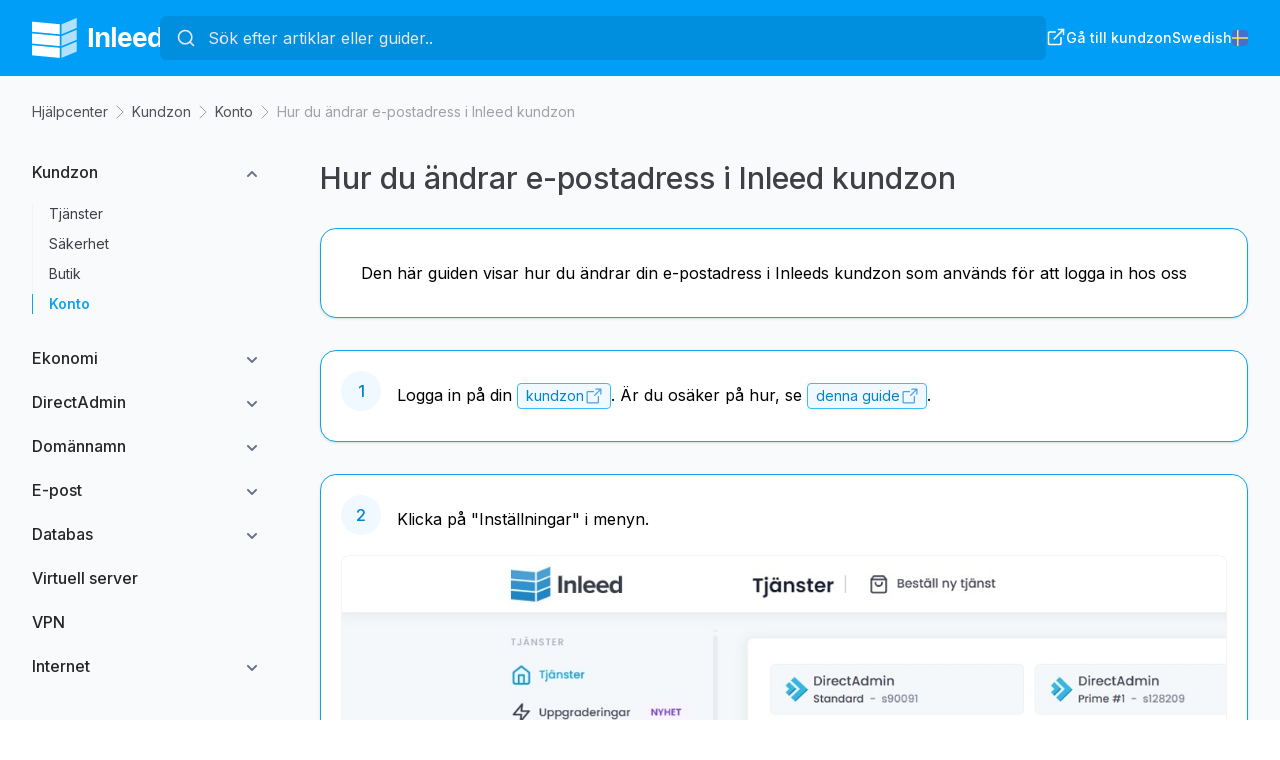

--- FILE ---
content_type: text/html; charset=UTF-8
request_url: https://login.inleed.net/helpcenter/309/jag-vill-byta-e-postadress-pa-mitt-kundzonskonto
body_size: 10884
content:
<!DOCTYPE html>
<html lang="sv">

<head>
    <meta charset="utf-8"/>
    <meta name="viewport" content="wclassth=device-wclassth, initial-scale=1.0, maximum-scale=1.0, user-scalable=yes"/>
    <meta name="csrf-token" content="o9Ju2wzBsgCM4NCIN2ELu52d36WrV6yGANiEs5A1"/>
                                                <link rel="alternate" hreflang="en" href="https://login.inleed.net/helpcenter/714/i-want-to-change-the-email-address-on-my-customer-zone-account">
                                 <title>Hur du ändrar e-postadress i Inleed kundzon - Inleed</title>
<meta name="description" content="x\. Den här guiden visar hur du ändrar din e-postadress i Inleeds kundzon som används för att logga in hos oss

1\. Logga in på din [kundzon](https://login.inleed.net). Är du osäker på hur, se [denna guide](https://login.inleed.net/helpcenter/989/logga-in-i-kundzon).

2\. Klicka på &quot;Inställningar&quot; i menyn.

![](/storage/helpcenter/40717b7b557aa91439eae2d42452ab38.jpeg)

3\. Klicka i fältet för e-postadress och skriv in din nya e-postadress.

![](/storage/helpcenter/b32c1e72c7024774c1d404dbd2bf22d1.jpeg)

4\. Klicka på &quot;Spara ändringar&quot; för att bekräfta din nya e-postadress.

![](/storage/helpcenter/3159e74c637e5a5e86232e9e0f026a26.jpeg)

Tip: Kontrollera att du har tillgång till den nya e-postadressen innan du sparar ändringen. Det går ut ett mail till gamla mailadressen som behöver bekräfta ändringen sedan går det ett ut till den nya mailadressen som också behöver bekräfta.

Warning: Kommer ni inte åt kontot så behöver ni maila oss på support@inleed.se för att få hjälp att komma in på kontot igen">
<meta property="og:title" content="Hur du ändrar e-postadress i Inleed kundzon" />
<meta property="og:description" content="x\. Den här guiden visar hur du ändrar din e-postadress i Inleeds kundzon som används för att logga in hos oss

1\. Logga in på din [kundzon](https://login.inleed.net). Är du osäker på hur, se [denna guide](https://login.inleed.net/helpcenter/989/logga-in-i-kundzon).

2\. Klicka på &quot;Inställningar&quot; i menyn.

![](/storage/helpcenter/40717b7b557aa91439eae2d42452ab38.jpeg)

3\. Klicka i fältet för e-postadress och skriv in din nya e-postadress.

![](/storage/helpcenter/b32c1e72c7024774c1d404dbd2bf22d1.jpeg)

4\. Klicka på &quot;Spara ändringar&quot; för att bekräfta din nya e-postadress.

![](/storage/helpcenter/3159e74c637e5a5e86232e9e0f026a26.jpeg)

Tip: Kontrollera att du har tillgång till den nya e-postadressen innan du sparar ändringen. Det går ut ett mail till gamla mailadressen som behöver bekräfta ändringen sedan går det ett ut till den nya mailadressen som också behöver bekräfta.

Warning: Kommer ni inte åt kontot så behöver ni maila oss på support@inleed.se för att få hjälp att komma in på kontot igen" />

<meta name="twitter:title" content="Hur du ändrar e-postadress i Inleed kundzon" />
<meta name="twitter:description" content="x\. Den här guiden visar hur du ändrar din e-postadress i Inleeds kundzon som används för att logga in hos oss

1\. Logga in på din [kundzon](https://login.inleed.net). Är du osäker på hur, se [denna guide](https://login.inleed.net/helpcenter/989/logga-in-i-kundzon).

2\. Klicka på &quot;Inställningar&quot; i menyn.

![](/storage/helpcenter/40717b7b557aa91439eae2d42452ab38.jpeg)

3\. Klicka i fältet för e-postadress och skriv in din nya e-postadress.

![](/storage/helpcenter/b32c1e72c7024774c1d404dbd2bf22d1.jpeg)

4\. Klicka på &quot;Spara ändringar&quot; för att bekräfta din nya e-postadress.

![](/storage/helpcenter/3159e74c637e5a5e86232e9e0f026a26.jpeg)

Tip: Kontrollera att du har tillgång till den nya e-postadressen innan du sparar ändringen. Det går ut ett mail till gamla mailadressen som behöver bekräfta ändringen sedan går det ett ut till den nya mailadressen som också behöver bekräfta.

Warning: Kommer ni inte åt kontot så behöver ni maila oss på support@inleed.se för att få hjälp att komma in på kontot igen" />
<script type="application/ld+json">{"@context":"https://schema.org","@type":"WebPage","name":"Hur du ändrar e-postadress i Inleed kundzon","description":"x\\. Den här guiden visar hur du ändrar din e-postadress i Inleeds kundzon som används för att logga in hos oss\n\n1\\. Logga in på din [kundzon](https://login.inleed.net). Är du osäker på hur, se [denna guide](https://login.inleed.net/helpcenter/989/logga-in-i-kundzon).\n\n2\\. Klicka på \"Inställningar\" i menyn.\n\n![](/storage/helpcenter/40717b7b557aa91439eae2d42452ab38.jpeg)\n\n3\\. Klicka i fältet för e-postadress och skriv in din nya e-postadress.\n\n![](/storage/helpcenter/b32c1e72c7024774c1d404dbd2bf22d1.jpeg)\n\n4\\. Klicka på \"Spara ändringar\" för att bekräfta din nya e-postadress.\n\n![](/storage/helpcenter/3159e74c637e5a5e86232e9e0f026a26.jpeg)\n\nTip: Kontrollera att du har tillgång till den nya e-postadressen innan du sparar ändringen. Det går ut ett mail till gamla mailadressen som behöver bekräfta ändringen sedan går det ett ut till den nya mailadressen som också behöver bekräfta.\n\nWarning: Kommer ni inte åt kontot så behöver ni maila oss på support@inleed.se för att få hjälp att komma in på kontot igen"}</script>

            <link rel="shortcut icon" href="https://login.inleed.net/assets/logo.ico"/>
        <script src="https://cdn.jsdelivr.net/gh/alpinejs/alpine@v2.x.x/dist/alpine.min.js" defer></script>
    <link href="https://login.inleed.net/css/app.css?v=2" rel="stylesheet">

            <style>
          .no:after {
            content: 'x';
            color: red;
            font-weight: bold;
          }

          .yes:after {
            content: '✓';
            color: #00b200;
            font-weight: bold;
          }
        </style>
        <style >[wire\:loading], [wire\:loading\.delay], [wire\:loading\.inline-block], [wire\:loading\.inline], [wire\:loading\.block], [wire\:loading\.flex], [wire\:loading\.table], [wire\:loading\.grid], [wire\:loading\.inline-flex] {display: none;}[wire\:loading\.delay\.shortest], [wire\:loading\.delay\.shorter], [wire\:loading\.delay\.short], [wire\:loading\.delay\.long], [wire\:loading\.delay\.longer], [wire\:loading\.delay\.longest] {display:none;}[wire\:offline] {display: none;}[wire\:dirty]:not(textarea):not(input):not(select) {display: none;}input:-webkit-autofill, select:-webkit-autofill, textarea:-webkit-autofill {animation-duration: 50000s;animation-name: livewireautofill;}@keyframes livewireautofill { from {} }</style>
    <script>
window.dataLayer = window.dataLayer || [];
</script>
<script>(function(w,d,s,l,i){w[l]=w[l]||[];w[l].push({'gtm.start':
new Date().getTime(),event:'gtm.js'});var f=d.getElementsByTagName(s)[0],
j=d.createElement(s),dl=l!='dataLayer'?'&l='+l:'';j.async=true;j.src=
'https://www.googletagmanager.com/gtm.js?id='+i+dl;f.parentNode.insertBefore(j,f);
})(window,document,'script','dataLayer','GTM-PNHBFP7');</script>
</head>

<body class="selection:bg-sky-500 selection:text-white">
<noscript><iframe src="https://www.googletagmanager.com/ns.html?id=GTM-PNHBFP7"
height="0" width="0" style="display:none;visibility:hidden"></iframe></noscript>
<div>
    <div wire:id="oNovHCGUMeZsMue3DyEM" wire:initial-data="{&quot;fingerprint&quot;:{&quot;id&quot;:&quot;oNovHCGUMeZsMue3DyEM&quot;,&quot;name&quot;:&quot;livewire-toast&quot;,&quot;locale&quot;:&quot;sv&quot;,&quot;path&quot;:&quot;helpcenter\/309\/jag-vill-byta-e-postadress-pa-mitt-kundzonskonto&quot;,&quot;method&quot;:&quot;GET&quot;,&quot;v&quot;:&quot;acj&quot;},&quot;effects&quot;:{&quot;listeners&quot;:[&quot;show&quot;,&quot;showWarning&quot;,&quot;showError&quot;,&quot;showInfo&quot;,&quot;showSuccess&quot;]},&quot;serverMemo&quot;:{&quot;children&quot;:[],&quot;errors&quot;:[],&quot;htmlHash&quot;:&quot;1e618c6b&quot;,&quot;data&quot;:{&quot;message&quot;:null,&quot;type&quot;:null,&quot;positionCss&quot;:&quot;top-4 right-4&quot;,&quot;bgColorCss&quot;:null,&quot;textColorCss&quot;:&quot;white&quot;,&quot;duration&quot;:5000,&quot;showIcon&quot;:true,&quot;hideOnClick&quot;:true,&quot;transition&quot;:true,&quot;transitioClasses&quot;:{&quot;enter_start_class&quot;:&quot;-translate-y-1\/2&quot;,&quot;leave_end_class&quot;:&quot;-translate-y-1\/2&quot;,&quot;enter_end_class&quot;:&quot;translate-y-0&quot;,&quot;leave_start_class&quot;:&quot;translate-y-0&quot;}},&quot;dataMeta&quot;:[],&quot;checksum&quot;:&quot;d0470822e1fe8e0afa559435ac08d3d315e6ca102ac3ef99b0f35faf466fc01a&quot;}}" class="fixed top-4 right-4 right-0 z-50  cursor-pointer "
x-data="{show: false, timeout: null, duration: null}"
@new-toast.window="duration = window.livewire.find('oNovHCGUMeZsMue3DyEM').duration; clearTimeout(timeout); show = true;
if( duration > 0 ) { timeout = setTimeout(() => { show = false }, duration); }"
@click="if(window.livewire.find('oNovHCGUMeZsMue3DyEM').hideOnClick) { show = false; }"
x-show="show"

x-transition:enter="transition ease-in-out duration-300"
x-transition:enter-start="opacity-0 transform -translate-y-1/2"
x-transition:enter-end="opacity-100 transform translate-y-0"
x-transition:leave="transition ease-in-out duration-500"
x-transition:leave-start="opacity-100 transform translate-y-0"
x-transition:leave-end="opacity-0 transform -translate-y-1/2"
>
</div>

<!-- Livewire Component wire-end:oNovHCGUMeZsMue3DyEM --></div>
<div x-data="{ imgModal : false, imgModalSrc : '', imgModalDesc : '', open: false }" x-on:keydown.escape.window="imgModal = '', open = false">
    <div class="bg-primary sticky top-0 z-50">
        <div class="max-w-7xl mx-auto sm:px-6 lg:px-8 px-4">
            <nav class="flex items-center justify-between md:gap-8 gap-3 md:py-4 py-3">
                <div class="flex md:gap-8 gap-4 items-center w-full">
                    <a href="https://login.inleed.net/helpcenter" class="sm:w-32 w-10 flex-shrink-0">
                                                    <img class="w-full sm:inline hidden" src="https://login.inleed.net/assets/white-logo.svg"/>
                            <img class="w-16 flex-shrink-0 sm:hidden" src="https://login.inleed.net/assets/simple-logo.svg"/>
                                            </a>
                    <div class="flex w-full">
                        <div class="relative rounded-md group w-full">
                            <form action="https://login.inleed.net/helpcenter/search" method="GET">
                                <input type="text"
                                       name="query"
                                       value=""
                                       autofocus
                                       onfocus="this.setSelectionRange(this.value.length,this.value.length);"
                                       autocomplete="off"
                                       spellcheck="false"
                                       class="peer group bg-white/20  placeholder-white/80 block w-full shadow-none pl-12 rounded-md border-0 sm:py-2.5 py-2 bg-opacity-25 focus:outline-none focus:ring-0 transition ease-in-out duration-500 focus:bg-black/10 focus:placeholder-gray-200 text-white/90 focus:text-white/90"
                                       placeholder="Sök efter artiklar eller guider..">
                                <div
                                        class="absolute inset-y-0 left-0 pl-4 flex items-center pointer-events-none text-white/80 group-focus:text-gray-200 peer-focus:text-gray-200">
                                    <svg class="svg-icon w-5 h-5" xmlns="http://www.w3.org/2000/svg" width="24" height="24" viewBox="0 0 24 24" fill="none" stroke="currentColor" stroke-width="2" stroke-linecap="round" stroke-linejoin="round" class="feather feather-search"><circle cx="11" cy="11" r="8"></circle><line x1="21" y1="21" x2="16.65" y2="16.65"></line></svg>                                </div>
                            </form>
                        </div>
                    </div>
                </div>


                <div class="md:flex hidden items-center justify-between sm:gap-7 gap-5 text-sm flex-shrink-0">
                    <a href="https://login.inleed.net"
                       class="flex items-center gap-1.5 font-medium text-white hover:text-sky-100 transition ease-in-out duration-100">
                        <svg class="svg-icon w-5 h-5 mb-0.5" xmlns="http://www.w3.org/2000/svg" width="24" height="24" viewBox="0 0 24 24" fill="none" stroke="currentColor" stroke-width="2" stroke-linecap="round" stroke-linejoin="round" class="feather feather-external-link"><path d="M18 13v6a2 2 0 0 1-2 2H5a2 2 0 0 1-2-2V8a2 2 0 0 1 2-2h6"></path><polyline points="15 3 21 3 21 9"></polyline><line x1="10" y1="14" x2="21" y2="3"></line></svg>                        Gå till kundzon                    </a>
                    <div x-data="{ open: false }" @keydown.escape.stop="open = false" @click.away="open = false"
                         class="relative inline-block text-left">
                        <div>
                            <button type="button"
                                    class="inline-flex justify-center w-full font-medium focus:outline-none "
                                    id="menu-button" x-ref="button" @click="open = !open" aria-expanded="false"
                                    aria-haspopup="true">
                                                                                                                                            <div
                                            class="flex items-center font-medium gap-2 hover:text-sky-100 transition ease-in-out duration-100 text-white">
                                        <span class="">Swedish</span>
                                        <img class="w-4 rounded" src="/assets/media/flags/sv.svg"/>
                                    </div>
                                                                                                </button>
                        </div>


                        <div x-show="open" x-transition:enter="transition ease-out duration-100"
                             x-transition:enter-start="transform opacity-0 scale-95"
                             x-transition:enter-end="transform opacity-100 scale-100"
                             x-transition:leave="transition ease-in duration-75"
                             x-transition:leave-start="transform opacity-100 scale-100"
                             x-transition:leave-end="transform opacity-0 scale-95"
                             class="origin-top-right z-10 absolute right-0 mt-2 w-32 rounded-md shadow-lg bg-white ring-1 ring-black ring-opacity-5 focus:outline-none"
                             x-ref="menu-items" x-description="Dropdown menu, show/hide based on menu state."
                             role="menu" aria-orientation="vertical"
                             aria-labelledby="menu-button" tabindex="-1" @keydown.tab="open = false"
                             @keydown.enter.prevent="open = false" @keyup.space.prevent="open = false"
                             style="display: none;">
                            <div class="py-1" role="none">
                                                                    <a href="https://login.inleed.net/locale/en" class="flex items-center gap-2 text-sm text-gray-800 font-medium px-3 py-2 hover:bg-gray-100">
                                        <img class="w-5 rounded" src="https://login.inleed.net/assets/media/flags/en.svg"/>
                                        English
                                    </a>
                                                                    <a href="https://login.inleed.net/locale/sv" class="flex items-center gap-2 text-sm text-gray-800 font-medium px-3 py-2 hover:bg-gray-100">
                                        <img class="w-5 rounded" src="https://login.inleed.net/assets/media/flags/sv.svg"/>
                                        Swedish
                                    </a>
                                                                    <a href="https://login.inleed.net/locale/fr" class="flex items-center gap-2 text-sm text-gray-800 font-medium px-3 py-2 hover:bg-gray-100">
                                        <img class="w-5 rounded" src="https://login.inleed.net/assets/media/flags/fr.svg"/>
                                        French
                                    </a>
                                                            </div>
                        </div>

                    </div>
                </div>
                <button class="md:hidden" @click="open = !open">
                    <svg class="svg-icon text-white w-9 h-9 flex-shrink-0" xmlns="http://www.w3.org/2000/svg" fill="none" viewBox="0 0 24 24" stroke-width="2" stroke="currentColor" aria-hidden="true">
  <path stroke-linecap="round" stroke-linejoin="round" d="M4 6h16M4 12h16M4 18h16"/>
</svg>                </button>
            </nav>


        </div>
    </div>

    <div class="bg-white" style="background: #f8fafc;">
        <div class="max-w-7xl mx-auto sm:px-6 lg:px-8 px-4">
            <div wire:id="O9r9LGJgm8EWgrgJH0fO" wire:initial-data="{&quot;fingerprint&quot;:{&quot;id&quot;:&quot;O9r9LGJgm8EWgrgJH0fO&quot;,&quot;name&quot;:&quot;help-center.article-page&quot;,&quot;locale&quot;:&quot;sv&quot;,&quot;path&quot;:&quot;helpcenter\/309\/jag-vill-byta-e-postadress-pa-mitt-kundzonskonto&quot;,&quot;method&quot;:&quot;GET&quot;,&quot;v&quot;:&quot;acj&quot;},&quot;effects&quot;:{&quot;listeners&quot;:[],&quot;path&quot;:&quot;https:\/\/login.inleed.net\/helpcenter\/309\/jag-vill-byta-e-postadress-pa-mitt-kundzonskonto&quot;},&quot;serverMemo&quot;:{&quot;children&quot;:[],&quot;errors&quot;:[],&quot;htmlHash&quot;:&quot;0d948350&quot;,&quot;data&quot;:{&quot;article&quot;:[]},&quot;dataMeta&quot;:{&quot;models&quot;:{&quot;article&quot;:{&quot;class&quot;:&quot;App\\Models\\Article&quot;,&quot;id&quot;:309,&quot;relations&quot;:[&quot;category&quot;,&quot;section&quot;],&quot;connection&quot;:&quot;mysql&quot;}}},&quot;checksum&quot;:&quot;4b64b7a440dc00d4e91718632f217953bfd9cdcd41d5d4e013073a2a371531f4&quot;}}">
                <div>
        <link href="https://login.inleed.net/css/steps.css" rel="stylesheet" type="text/css">
        <nav class="flex sticky md:top-[76px] sm:top-[68px] top-[64px] bg-white py-6 z-20" aria-label="Breadcrumb" style="background: #f8fafc">
            <ol role="list" class="flex items-center gap-2">
                <li>
                    <div class="flex items-center">
                        <a href="https://login.inleed.net/helpcenter" class="text-sm text-zinc-600 hover:text-primary">Hjälpcenter</a>
                    </div>
                </li>
                <li>
                    <div class="flex items-center">
                        <svg class="svg-icon flex-shrink-0 h-6 w-uto text-zinc-400 stroke-1" xmlns="http://www.w3.org/2000/svg" width="24" height="24" viewBox="0 0 24 24" fill="none" stroke="currentColor" stroke-width="2" stroke-linecap="round" stroke-linejoin="round" class="feather feather-chevron-right"><polyline points="9 18 15 12 9 6"></polyline></svg>                        <a href="https://login.inleed.net/helpcenter/kundzon" class="text-sm text-zinc-600 hover:text-primary">Kundzon</a>
                    </div>
                </li>
                                    <li>
                        <div class="flex items-center">
                            <svg class="svg-icon flex-shrink-0 h-6 w-uto text-zinc-400 stroke-1" xmlns="http://www.w3.org/2000/svg" width="24" height="24" viewBox="0 0 24 24" fill="none" stroke="currentColor" stroke-width="2" stroke-linecap="round" stroke-linejoin="round" class="feather feather-chevron-right"><polyline points="9 18 15 12 9 6"></polyline></svg>                            <a href="https://login.inleed.net/helpcenter/kundzon/s/konto" class="text-sm text-zinc-600 hover:text-primary">Konto</a>
                        </div>
                    </li>
                
                <li>
                    <div class="flex items-center">
                        <svg class="svg-icon flex-shrink-0 h-6 w-auto text-zinc-400 stroke-1" xmlns="http://www.w3.org/2000/svg" width="24" height="24" viewBox="0 0 24 24" fill="none" stroke="currentColor" stroke-width="2" stroke-linecap="round" stroke-linejoin="round" class="feather feather-chevron-right"><polyline points="9 18 15 12 9 6"></polyline></svg>                        <p class="text-sm text-zinc-400" aria-current="page">Hur du ändrar e-postadress i Inleed kundzon</p>
                    </div>
                </li>
            </ol>
        </nav>

        <div class="flex min-h-[calc(100vh-76px)]">
            <div class="md:block hidden w-64 flex-shrink-0  fixed top-[160px]  h-[calc(100vh-160px)] pb-4 pr-5 overflow-y-scroll scrollbar-thin scrollbar-thumb-zinc-300 scrollbar-track-zinc-100">
                <div>
                        <div class="w-full first:mt-0 mt-2" x-data="{ open: true }">
            <div class="w-full flex items-start justify-between gap-2.5">
                <a href="https://login.inleed.net/helpcenter/kundzon" class="mb-3 font-medium text-zinc-800 hover:text-sky-500 transition-colors ease-in-out duration-150" style="white-space: nowrap;">
                    Kundzon
                </a>
                                    <button type="button" @click="open = !open" class="w-full flex justify-end transition-colors ease-in-out duration-150 text-gray-500 hover:text-gray-900">
                        <div class="w-8 h-7 rounded-md flex items-center justify-center ">
                            <div class="transition-all" :class="open ? 'rotate-180' : '' " x-cloak>
                                <svg class="svg-icon w-5 h-5" xmlns="http://www.w3.org/2000/svg" viewBox="0 0 20 20" fill="currentColor" aria-hidden="true">
  <path fill-rule="evenodd" d="M5.293 7.293a1 1 0 011.414 0L10 10.586l3.293-3.293a1 1 0 111.414 1.414l-4 4a1 1 0 01-1.414 0l-4-4a1 1 0 010-1.414z" clip-rule="evenodd"/>
</svg>                            </div>
                        </div>
                    </button>
                            </div>
                            <div x-show="open"                 x-transition:enter="ease-out duration-200"
                     x-transition:enter-start="opacity-0" x-transition:enter-end="opacity-100"
                     x-transition:leave="ease-in duration-200" x-transition:leave-start="opacity-100"
                     x-transition:leave-end="opacity-0" class="w-full flex flex-col mt-2 mb-8">
                    <ul class="space-y-6 lg:space-y-2.5 border-l border-zinc-100 text-sm">
                                                                                <li>
                                <a href="https://login.inleed.net/helpcenter/kundzon/s/tjanster" class="block border-l pl-4 -ml-px border-transparent hover:border-zinc-400 text-zinc-700 hover:text-zinc-900">Tjänster</a>
                            </li>
                                                                                <li>
                                <a href="https://login.inleed.net/helpcenter/kundzon/s/sakerhet" class="block border-l pl-4 -ml-px border-transparent hover:border-zinc-400 text-zinc-700 hover:text-zinc-900">Säkerhet</a>
                            </li>
                                                                                <li>
                                <a href="https://login.inleed.net/helpcenter/kundzon/s/butik" class="block border-l pl-4 -ml-px border-transparent hover:border-zinc-400 text-zinc-700 hover:text-zinc-900">Butik</a>
                            </li>
                                                                                <li>
                                <a href="https://login.inleed.net/helpcenter/kundzon/s/konto" class="block border-l pl-4 -ml-px text-sky-500 border-current font-semibold">Konto</a>
                            </li>
                                            </ul>
                </div>
                    </div>
                    <div class="w-full first:mt-0 mt-2" x-data="{ open: false }">
            <div class="w-full flex items-start justify-between gap-2.5">
                <a href="https://login.inleed.net/helpcenter/ekonomi" class="mb-3 font-medium text-zinc-800 hover:text-sky-500 transition-colors ease-in-out duration-150" style="white-space: nowrap;">
                    Ekonomi
                </a>
                                    <button type="button" @click="open = !open" class="w-full flex justify-end transition-colors ease-in-out duration-150 text-gray-500 hover:text-gray-900">
                        <div class="w-8 h-7 rounded-md flex items-center justify-center ">
                            <div class="transition-all" :class="open ? 'rotate-180' : '' " x-cloak>
                                <svg class="svg-icon w-5 h-5" xmlns="http://www.w3.org/2000/svg" viewBox="0 0 20 20" fill="currentColor" aria-hidden="true">
  <path fill-rule="evenodd" d="M5.293 7.293a1 1 0 011.414 0L10 10.586l3.293-3.293a1 1 0 111.414 1.414l-4 4a1 1 0 01-1.414 0l-4-4a1 1 0 010-1.414z" clip-rule="evenodd"/>
</svg>                            </div>
                        </div>
                    </button>
                            </div>
                            <div x-show="open"  x-cloak                 x-transition:enter="ease-out duration-200"
                     x-transition:enter-start="opacity-0" x-transition:enter-end="opacity-100"
                     x-transition:leave="ease-in duration-200" x-transition:leave-start="opacity-100"
                     x-transition:leave-end="opacity-0" class="w-full flex flex-col mt-2 mb-8">
                    <ul class="space-y-6 lg:space-y-2.5 border-l border-zinc-100 text-sm">
                                                                                <li>
                                <a href="https://login.inleed.net/helpcenter/ekonomi/s/fakturor" class="block border-l pl-4 -ml-px border-transparent hover:border-zinc-400 text-zinc-700 hover:text-zinc-900">Fakturor</a>
                            </li>
                                                                                <li>
                                <a href="https://login.inleed.net/helpcenter/ekonomi/s/betalmetoder" class="block border-l pl-4 -ml-px border-transparent hover:border-zinc-400 text-zinc-700 hover:text-zinc-900">Betalmetoder</a>
                            </li>
                                            </ul>
                </div>
                    </div>
                    <div class="w-full first:mt-0 mt-2" x-data="{ open: false }">
            <div class="w-full flex items-start justify-between gap-2.5">
                <a href="https://login.inleed.net/helpcenter/directadmin" class="mb-3 font-medium text-zinc-800 hover:text-sky-500 transition-colors ease-in-out duration-150" style="white-space: nowrap;">
                    DirectAdmin
                </a>
                                    <button type="button" @click="open = !open" class="w-full flex justify-end transition-colors ease-in-out duration-150 text-gray-500 hover:text-gray-900">
                        <div class="w-8 h-7 rounded-md flex items-center justify-center ">
                            <div class="transition-all" :class="open ? 'rotate-180' : '' " x-cloak>
                                <svg class="svg-icon w-5 h-5" xmlns="http://www.w3.org/2000/svg" viewBox="0 0 20 20" fill="currentColor" aria-hidden="true">
  <path fill-rule="evenodd" d="M5.293 7.293a1 1 0 011.414 0L10 10.586l3.293-3.293a1 1 0 111.414 1.414l-4 4a1 1 0 01-1.414 0l-4-4a1 1 0 010-1.414z" clip-rule="evenodd"/>
</svg>                            </div>
                        </div>
                    </button>
                            </div>
                            <div x-show="open"  x-cloak                 x-transition:enter="ease-out duration-200"
                     x-transition:enter-start="opacity-0" x-transition:enter-end="opacity-100"
                     x-transition:leave="ease-in duration-200" x-transition:leave-start="opacity-100"
                     x-transition:leave-end="opacity-0" class="w-full flex flex-col mt-2 mb-8">
                    <ul class="space-y-6 lg:space-y-2.5 border-l border-zinc-100 text-sm">
                                                                                <li>
                                <a href="https://login.inleed.net/helpcenter/directadmin/s/grunder" class="block border-l pl-4 -ml-px border-transparent hover:border-zinc-400 text-zinc-700 hover:text-zinc-900">Grunder</a>
                            </li>
                                                                                <li>
                                <a href="https://login.inleed.net/helpcenter/directadmin/s/filhantering-filemanager" class="block border-l pl-4 -ml-px border-transparent hover:border-zinc-400 text-zinc-700 hover:text-zinc-900">Filhantering / Filemanager</a>
                            </li>
                                                                                <li>
                                <a href="https://login.inleed.net/helpcenter/directadmin/s/backups" class="block border-l pl-4 -ml-px border-transparent hover:border-zinc-400 text-zinc-700 hover:text-zinc-900">Backups</a>
                            </li>
                                                                                <li>
                                <a href="https://login.inleed.net/helpcenter/directadmin/s/installatron" class="block border-l pl-4 -ml-px border-transparent hover:border-zinc-400 text-zinc-700 hover:text-zinc-900">Installatron</a>
                            </li>
                                                                                <li>
                                <a href="https://login.inleed.net/helpcenter/directadmin/s/wordpress" class="block border-l pl-4 -ml-px border-transparent hover:border-zinc-400 text-zinc-700 hover:text-zinc-900">WordPress</a>
                            </li>
                                                                                <li>
                                <a href="https://login.inleed.net/helpcenter/directadmin/s/kopage" class="block border-l pl-4 -ml-px border-transparent hover:border-zinc-400 text-zinc-700 hover:text-zinc-900">Kopage</a>
                            </li>
                                                                                <li>
                                <a href="https://login.inleed.net/helpcenter/directadmin/s/php" class="block border-l pl-4 -ml-px border-transparent hover:border-zinc-400 text-zinc-700 hover:text-zinc-900">PHP</a>
                            </li>
                                                                                <li>
                                <a href="https://login.inleed.net/helpcenter/directadmin/s/ftp" class="block border-l pl-4 -ml-px border-transparent hover:border-zinc-400 text-zinc-700 hover:text-zinc-900">FTP</a>
                            </li>
                                                                                <li>
                                <a href="https://login.inleed.net/helpcenter/directadmin/s/dns" class="block border-l pl-4 -ml-px border-transparent hover:border-zinc-400 text-zinc-700 hover:text-zinc-900">DNS</a>
                            </li>
                                                                                <li>
                                <a href="https://login.inleed.net/helpcenter/directadmin/s/aterforsaljare" class="block border-l pl-4 -ml-px border-transparent hover:border-zinc-400 text-zinc-700 hover:text-zinc-900">Återförsäljare</a>
                            </li>
                                                                                <li>
                                <a href="https://login.inleed.net/helpcenter/directadmin/s/ssh" class="block border-l pl-4 -ml-px border-transparent hover:border-zinc-400 text-zinc-700 hover:text-zinc-900">SSH</a>
                            </li>
                                                                                <li>
                                <a href="https://login.inleed.net/helpcenter/directadmin/s/avancerat" class="block border-l pl-4 -ml-px border-transparent hover:border-zinc-400 text-zinc-700 hover:text-zinc-900">Avancerat</a>
                            </li>
                                            </ul>
                </div>
                    </div>
                    <div class="w-full first:mt-0 mt-2" x-data="{ open: false }">
            <div class="w-full flex items-start justify-between gap-2.5">
                <a href="https://login.inleed.net/helpcenter/domannamn" class="mb-3 font-medium text-zinc-800 hover:text-sky-500 transition-colors ease-in-out duration-150" style="white-space: nowrap;">
                    Domännamn
                </a>
                                    <button type="button" @click="open = !open" class="w-full flex justify-end transition-colors ease-in-out duration-150 text-gray-500 hover:text-gray-900">
                        <div class="w-8 h-7 rounded-md flex items-center justify-center ">
                            <div class="transition-all" :class="open ? 'rotate-180' : '' " x-cloak>
                                <svg class="svg-icon w-5 h-5" xmlns="http://www.w3.org/2000/svg" viewBox="0 0 20 20" fill="currentColor" aria-hidden="true">
  <path fill-rule="evenodd" d="M5.293 7.293a1 1 0 011.414 0L10 10.586l3.293-3.293a1 1 0 111.414 1.414l-4 4a1 1 0 01-1.414 0l-4-4a1 1 0 010-1.414z" clip-rule="evenodd"/>
</svg>                            </div>
                        </div>
                    </button>
                            </div>
                            <div x-show="open"  x-cloak                 x-transition:enter="ease-out duration-200"
                     x-transition:enter-start="opacity-0" x-transition:enter-end="opacity-100"
                     x-transition:leave="ease-in duration-200" x-transition:leave-start="opacity-100"
                     x-transition:leave-end="opacity-0" class="w-full flex flex-col mt-2 mb-8">
                    <ul class="space-y-6 lg:space-y-2.5 border-l border-zinc-100 text-sm">
                                                                                <li>
                                <a href="https://login.inleed.net/helpcenter/domannamn/s/dns" class="block border-l pl-4 -ml-px border-transparent hover:border-zinc-400 text-zinc-700 hover:text-zinc-900">DNS</a>
                            </li>
                                                                                <li>
                                <a href="https://login.inleed.net/helpcenter/domannamn/s/flytt-overlatelse" class="block border-l pl-4 -ml-px border-transparent hover:border-zinc-400 text-zinc-700 hover:text-zinc-900">Flytt / Överlåtelse</a>
                            </li>
                                                                                <li>
                                <a href="https://login.inleed.net/helpcenter/domannamn/s/directadmin" class="block border-l pl-4 -ml-px border-transparent hover:border-zinc-400 text-zinc-700 hover:text-zinc-900">DirectAdmin</a>
                            </li>
                                            </ul>
                </div>
                    </div>
                    <div class="w-full first:mt-0 mt-2" x-data="{ open: false }">
            <div class="w-full flex items-start justify-between gap-2.5">
                <a href="https://login.inleed.net/helpcenter/epost" class="mb-3 font-medium text-zinc-800 hover:text-sky-500 transition-colors ease-in-out duration-150" style="white-space: nowrap;">
                    E-post
                </a>
                                    <button type="button" @click="open = !open" class="w-full flex justify-end transition-colors ease-in-out duration-150 text-gray-500 hover:text-gray-900">
                        <div class="w-8 h-7 rounded-md flex items-center justify-center ">
                            <div class="transition-all" :class="open ? 'rotate-180' : '' " x-cloak>
                                <svg class="svg-icon w-5 h-5" xmlns="http://www.w3.org/2000/svg" viewBox="0 0 20 20" fill="currentColor" aria-hidden="true">
  <path fill-rule="evenodd" d="M5.293 7.293a1 1 0 011.414 0L10 10.586l3.293-3.293a1 1 0 111.414 1.414l-4 4a1 1 0 01-1.414 0l-4-4a1 1 0 010-1.414z" clip-rule="evenodd"/>
</svg>                            </div>
                        </div>
                    </button>
                            </div>
                            <div x-show="open"  x-cloak                 x-transition:enter="ease-out duration-200"
                     x-transition:enter-start="opacity-0" x-transition:enter-end="opacity-100"
                     x-transition:leave="ease-in duration-200" x-transition:leave-start="opacity-100"
                     x-transition:leave-end="opacity-0" class="w-full flex flex-col mt-2 mb-8">
                    <ul class="space-y-6 lg:space-y-2.5 border-l border-zinc-100 text-sm">
                                                                                <li>
                                <a href="https://login.inleed.net/helpcenter/epost/s/e-post-installningar" class="block border-l pl-4 -ml-px border-transparent hover:border-zinc-400 text-zinc-700 hover:text-zinc-900">E-post inställningar</a>
                            </li>
                                                                                <li>
                                <a href="https://login.inleed.net/helpcenter/epost/s/webmailroundcube" class="block border-l pl-4 -ml-px border-transparent hover:border-zinc-400 text-zinc-700 hover:text-zinc-900">Webmail/Roundcube</a>
                            </li>
                                                                                <li>
                                <a href="https://login.inleed.net/helpcenter/epost/s/mailklienter" class="block border-l pl-4 -ml-px border-transparent hover:border-zinc-400 text-zinc-700 hover:text-zinc-900">Mailklienter</a>
                            </li>
                                                                                <li>
                                <a href="https://login.inleed.net/helpcenter/epost/s/spamassassin" class="block border-l pl-4 -ml-px border-transparent hover:border-zinc-400 text-zinc-700 hover:text-zinc-900">SpamAssassin</a>
                            </li>
                                                                                <li>
                                <a href="https://login.inleed.net/helpcenter/epost/s/microsoft-business" class="block border-l pl-4 -ml-px border-transparent hover:border-zinc-400 text-zinc-700 hover:text-zinc-900">Microsoft Business</a>
                            </li>
                                            </ul>
                </div>
                    </div>
                    <div class="w-full first:mt-0 mt-2" x-data="{ open: false }">
            <div class="w-full flex items-start justify-between gap-2.5">
                <a href="https://login.inleed.net/helpcenter/databas" class="mb-3 font-medium text-zinc-800 hover:text-sky-500 transition-colors ease-in-out duration-150" style="white-space: nowrap;">
                    Databas
                </a>
                                    <button type="button" @click="open = !open" class="w-full flex justify-end transition-colors ease-in-out duration-150 text-gray-500 hover:text-gray-900">
                        <div class="w-8 h-7 rounded-md flex items-center justify-center ">
                            <div class="transition-all" :class="open ? 'rotate-180' : '' " x-cloak>
                                <svg class="svg-icon w-5 h-5" xmlns="http://www.w3.org/2000/svg" viewBox="0 0 20 20" fill="currentColor" aria-hidden="true">
  <path fill-rule="evenodd" d="M5.293 7.293a1 1 0 011.414 0L10 10.586l3.293-3.293a1 1 0 111.414 1.414l-4 4a1 1 0 01-1.414 0l-4-4a1 1 0 010-1.414z" clip-rule="evenodd"/>
</svg>                            </div>
                        </div>
                    </button>
                            </div>
                            <div x-show="open"  x-cloak                 x-transition:enter="ease-out duration-200"
                     x-transition:enter-start="opacity-0" x-transition:enter-end="opacity-100"
                     x-transition:leave="ease-in duration-200" x-transition:leave-start="opacity-100"
                     x-transition:leave-end="opacity-0" class="w-full flex flex-col mt-2 mb-8">
                    <ul class="space-y-6 lg:space-y-2.5 border-l border-zinc-100 text-sm">
                                                                                <li>
                                <a href="https://login.inleed.net/helpcenter/databas/s/grunder" class="block border-l pl-4 -ml-px border-transparent hover:border-zinc-400 text-zinc-700 hover:text-zinc-900">Grunder</a>
                            </li>
                                                                                <li>
                                <a href="https://login.inleed.net/helpcenter/databas/s/phpmyadmin" class="block border-l pl-4 -ml-px border-transparent hover:border-zinc-400 text-zinc-700 hover:text-zinc-900">phpMyAdmin</a>
                            </li>
                                                                                <li>
                                <a href="https://login.inleed.net/helpcenter/databas/s/avancerat" class="block border-l pl-4 -ml-px border-transparent hover:border-zinc-400 text-zinc-700 hover:text-zinc-900">Avancerat</a>
                            </li>
                                            </ul>
                </div>
                    </div>
                    <div class="w-full first:mt-0 mt-2" x-data="{ open: false }">
            <div class="w-full flex items-start justify-between gap-2.5">
                <a href="https://login.inleed.net/helpcenter/vps" class="mb-3 font-medium text-zinc-800 hover:text-sky-500 transition-colors ease-in-out duration-150" style="white-space: nowrap;">
                    Virtuell server
                </a>
                            </div>
                    </div>
                    <div class="w-full first:mt-0 mt-2" x-data="{ open: false }">
            <div class="w-full flex items-start justify-between gap-2.5">
                <a href="https://login.inleed.net/helpcenter/vpn" class="mb-3 font-medium text-zinc-800 hover:text-sky-500 transition-colors ease-in-out duration-150" style="white-space: nowrap;">
                    VPN
                </a>
                            </div>
                    </div>
                    <div class="w-full first:mt-0 mt-2" x-data="{ open: false }">
            <div class="w-full flex items-start justify-between gap-2.5">
                <a href="https://login.inleed.net/helpcenter/internet" class="mb-3 font-medium text-zinc-800 hover:text-sky-500 transition-colors ease-in-out duration-150" style="white-space: nowrap;">
                    Internet
                </a>
                                    <button type="button" @click="open = !open" class="w-full flex justify-end transition-colors ease-in-out duration-150 text-gray-500 hover:text-gray-900">
                        <div class="w-8 h-7 rounded-md flex items-center justify-center ">
                            <div class="transition-all" :class="open ? 'rotate-180' : '' " x-cloak>
                                <svg class="svg-icon w-5 h-5" xmlns="http://www.w3.org/2000/svg" viewBox="0 0 20 20" fill="currentColor" aria-hidden="true">
  <path fill-rule="evenodd" d="M5.293 7.293a1 1 0 011.414 0L10 10.586l3.293-3.293a1 1 0 111.414 1.414l-4 4a1 1 0 01-1.414 0l-4-4a1 1 0 010-1.414z" clip-rule="evenodd"/>
</svg>                            </div>
                        </div>
                    </button>
                            </div>
                            <div x-show="open"  x-cloak                 x-transition:enter="ease-out duration-200"
                     x-transition:enter-start="opacity-0" x-transition:enter-end="opacity-100"
                     x-transition:leave="ease-in duration-200" x-transition:leave-start="opacity-100"
                     x-transition:leave-end="opacity-0" class="w-full flex flex-col mt-2 mb-8">
                    <ul class="space-y-6 lg:space-y-2.5 border-l border-zinc-100 text-sm">
                                                                                <li>
                                <a href="https://login.inleed.net/helpcenter/internet/s/router" class="block border-l pl-4 -ml-px border-transparent hover:border-zinc-400 text-zinc-700 hover:text-zinc-900">Router</a>
                            </li>
                                            </ul>
                </div>
                    </div>
    </div>

            </div>
            <div class="w-full md:ml-72 mt-3 pb-12 flex flex-col justify-between">
                <div>
                    <div class="flex items-start md:flex-row flex-col justify-between mb-8 gap-5">
                        <div class="flex flex-col gap-2">
                            <h4 class="text-3xl font-medium text-zinc-700">Hur du ändrar e-postadress i Inleed kundzon</h4>
                        </div>

                                            </div>
                                            <article>
                            <card><content-data style="margin-left: 20px;"><p><p>Den här guiden visar hur du ändrar din e-postadress i Inleeds kundzon som används för att logga in hos oss</p>
</p></content-data></card><card><step>1</step><content-data><p><p>Logga in på din <out-link><a href="https://login.inleed.net" target="_blank">kundzon</a></out-link>. Är du osäker på hur, se <out-link><a href="https://login.inleed.net/helpcenter/989/logga-in-i-kundzon" target="_blank">denna guide</a></out-link>.</p>
</p></content-data></card><card><step>2</step><content-data><p><p>Klicka på &quot;Inställningar&quot; i menyn.</p>
</p></content-data><screenshot><img class="h-full w-full" src="/storage/helpcenter/40717b7b557aa91439eae2d42452ab38.jpeg" /></screenshot></card><card><step>3</step><content-data><p><p>Klicka i fältet för e-postadress och skriv in din nya e-postadress.</p>
</p></content-data><screenshot><img class="h-full w-full" src="/storage/helpcenter/b32c1e72c7024774c1d404dbd2bf22d1.jpeg" /></screenshot></card><card><step>4</step><content-data><p><p>Klicka på &quot;Spara ändringar&quot; för att bekräfta din nya e-postadress.</p>
</p></content-data><screenshot><img class="h-full w-full" src="/storage/helpcenter/3159e74c637e5a5e86232e9e0f026a26.jpeg" /></screenshot></card><tip><div><p>Kontrollera att du har tillgång till den nya e-postadressen innan du sparar ändringen. Det går ut ett mail till gamla mailadressen som behöver bekräfta ändringen sedan går det ett ut till den nya mailadressen som också behöver bekräfta.</p>
</div></tip>
                        </article>
                                    </div>
                <footer class="md:bg-white bg-zinc-50 md:border-t border-gray-200 pt-8 mt-16 -ml-8 md:mr-0 sm:-mr-5 -mr-4 pb-8" style="background: #f8fafc;">
    <div class="overflow-hidden flex lg:flex-row flex-col lg:gap-3 gap-4 items-center justify-between pl-8">
                    <nav class=" flex sm:flex-row flex-col flex-wrap items-center sm:gap-6 gap-4 ">
                <a href="https://login.inleed.net/helpcenter">
                                            <img alt="Logo" src="https://login.inleed.net/assets/logo.svg" class="w-28 focus:outline-none"/>
                                    </a>

                <div class="flex flex-wrap items-center gap-6 ">
                    <a href="https://inleed.se/inleed/" class="text-base text-zinc-600 hover:text-gray-900">
                        Om Inleed                    </a>
                    <a href="https://inleed.se/kontakt/" class="text-base text-zinc-600 hover:text-gray-900">
                        Kontakt                    </a>
                    <a href="https://inleed.se/avtal/" class="text-base text-zinc-600 hover:text-gray-900">
                        Allmänna villkor                    </a>
                </div>
            </nav>
            <div class="flex justify-center space-x-6 ">
                <a href="https://www.facebook.com/Inleed" target="_blank" class="text-gray-400 hover:text-zinc-600">
                    <span class="sr-only">Facebook</span>
                    <svg class="svg-icon w-6 h-6" fill="currentColor" xmlns="http://www.w3.org/2000/svg" viewBox="0 0 448 512"><!-- Font Awesome Free 5.15.4 by @fontawesome  - https://fontawesome.com License - https://fontawesome.com/license/free (Icons: CC BY 4.0, Fonts: SIL OFL 1.1, Code: MIT License) --><path d="M400 32H48A48 48 0 0 0 0 80v352a48 48 0 0 0 48 48h137.25V327.69h-63V256h63v-54.64c0-62.15 37-96.48 93.67-96.48 27.14 0 55.52 4.84 55.52 4.84v61h-31.27c-30.81 0-40.42 19.12-40.42 38.73V256h68.78l-11 71.69h-57.78V480H400a48 48 0 0 0 48-48V80a48 48 0 0 0-48-48z"/></svg>                </a>
                <a href="https://twitter.com/inleed" target="_blank" class="text-gray-400 hover:text-zinc-600">
                    <span class="sr-only">Twitter</span>
                    <svg class="svg-icon w-6 h-6" fill="currentColor" xmlns="http://www.w3.org/2000/svg" viewBox="0 0 512 512"><!-- Font Awesome Free 5.15.4 by @fontawesome  - https://fontawesome.com License - https://fontawesome.com/license/free (Icons: CC BY 4.0, Fonts: SIL OFL 1.1, Code: MIT License) --><path d="M459.37 151.716c.325 4.548.325 9.097.325 13.645 0 138.72-105.583 298.558-298.558 298.558-59.452 0-114.68-17.219-161.137-47.106 8.447.974 16.568 1.299 25.34 1.299 49.055 0 94.213-16.568 130.274-44.832-46.132-.975-84.792-31.188-98.112-72.772 6.498.974 12.995 1.624 19.818 1.624 9.421 0 18.843-1.3 27.614-3.573-48.081-9.747-84.143-51.98-84.143-102.985v-1.299c13.969 7.797 30.214 12.67 47.431 13.319-28.264-18.843-46.781-51.005-46.781-87.391 0-19.492 5.197-37.36 14.294-52.954 51.655 63.675 129.3 105.258 216.365 109.807-1.624-7.797-2.599-15.918-2.599-24.04 0-57.828 46.782-104.934 104.934-104.934 30.213 0 57.502 12.67 76.67 33.137 23.715-4.548 46.456-13.32 66.599-25.34-7.798 24.366-24.366 44.833-46.132 57.827 21.117-2.273 41.584-8.122 60.426-16.243-14.292 20.791-32.161 39.308-52.628 54.253z"/></svg>                </a>
            </div>
            </div>
</footer>
            </div>
        </div>
    </div>
    <div wire:ignore>
            <div @keydown.window.escape="open = false" x-show="open" x-cloak class="relative z-50" aria-labelledby="slide-over-title" x-ref="dialog" aria-modal="true">

        <div x-show="open" x-transition:enter="ease-in-out duration-500" x-transition:enter-start="opacity-0" x-transition:enter-end="opacity-100" x-transition:leave="ease-in-out duration-500" x-transition:leave-start="opacity-100" x-transition:leave-end="opacity-0"
             class="fixed inset-0 bg-black backdrop-blur-sm bg-opacity-75 transition-opacity"></div>

        <div class="fixed inset-0 overflow-hidden">
            <div class="absolute inset-0 overflow-hidden">
                <div class="pointer-events-none fixed inset-y-0 left-0 flex max-w-full pr-10">

                    <div x-show="open"
                         x-transition:enter="transform transition ease-in-out duration-500 sm:duration-700"
                         x-transition:enter-start="-translate-x-full"
                         x-transition:enter-end="-translate-x-0"
                         x-transition:leave="transform transition ease-in-out duration-500 sm:duration-700"
                         x-transition:leave-start="-translate-x-0"
                         x-transition:leave-end="-translate-x-full"
                         class="pointer-events-auto w-screen max-w-xs" @click.away="open = false">
                        <div class="flex h-full flex-col bg-white shadow-xl">
                            <div class="bg-primary py-5">
                                <div class="px-4 sm:px-6 ">
                                    <div class="flex items-center justify-between w-full">
                                        <div class="flex items-center justify-between sm:gap-7 gap-5 text-sm w-full ">
                                            <a href="https://login.inleed.net"
                                               class="flex items-center gap-1.5 font-medium text-white hover:text-sky-100 transition ease-in-out duration-100">
                                                <svg class="svg-icon w-5 h-5 mb-0.5" xmlns="http://www.w3.org/2000/svg" width="24" height="24" viewBox="0 0 24 24" fill="none" stroke="currentColor" stroke-width="2" stroke-linecap="round" stroke-linejoin="round" class="feather feather-external-link"><path d="M18 13v6a2 2 0 0 1-2 2H5a2 2 0 0 1-2-2V8a2 2 0 0 1 2-2h6"></path><polyline points="15 3 21 3 21 9"></polyline><line x1="10" y1="14" x2="21" y2="3"></line></svg>                                                Gå till kundzon                                            </a>
                                            <div x-data="{ open: false }" @keydown.escape.stop="open = false" @click.away="open = false"
                                                 class="relative inline-block text-left">
                                                <div>
                                                    <button type="button"
                                                            class="inline-flex justify-center w-full font-medium focus:outline-none "
                                                            id="menu-button" x-ref="button" @click="open = !open" aria-expanded="false"
                                                            aria-haspopup="true">
                                                                                                                                                                                                                                            <div
                                                                    class="flex items-center font-medium gap-2 hover:text-sky-100 transition ease-in-out duration-100 text-white">
                                                                <span class="">Swedish</span>
                                                                <img class="w-4 rounded" src="/assets/media/flags/sv.svg"/>
                                                            </div>
                                                                                                                                                                        </button>
                                                </div>


                                                <div x-show="open" x-transition:enter="transition ease-out duration-100"
                                                     x-transition:enter-start="transform opacity-0 scale-95"
                                                     x-transition:enter-end="transform opacity-100 scale-100"
                                                     x-transition:leave="transition ease-in duration-75"
                                                     x-transition:leave-start="transform opacity-100 scale-100"
                                                     x-transition:leave-end="transform opacity-0 scale-95"
                                                     class="origin-top-right z-50 absolute right-0 mt-2 w-32 rounded-md shadow-lg bg-white ring-1 ring-black ring-opacity-5 focus:outline-none"
                                                     x-ref="menu-items"
                                                     role="menu" aria-orientation="vertical"
                                                     aria-labelledby="menu-button" tabindex="-1" @keydown.tab="open = false"
                                                     @keydown.enter.prevent="open = false" @keyup.space.prevent="open = false"
                                                     style="display: none;">
                                                    <div class="py-1" role="none">
                                                                                                                    <a href="https://login.inleed.net/locale/en" class="flex items-center gap-2 text-sm text-gray-800 font-medium px-3 py-2 hover:bg-gray-100">
                                                                <img class="w-5 rounded" src="https://login.inleed.net/assets/media/flags/en.svg"/>
                                                                English
                                                            </a>
                                                                                                                    <a href="https://login.inleed.net/locale/sv" class="flex items-center gap-2 text-sm text-gray-800 font-medium px-3 py-2 hover:bg-gray-100">
                                                                <img class="w-5 rounded" src="https://login.inleed.net/assets/media/flags/sv.svg"/>
                                                                Swedish
                                                            </a>
                                                                                                                    <a href="https://login.inleed.net/locale/fr" class="flex items-center gap-2 text-sm text-gray-800 font-medium px-3 py-2 hover:bg-gray-100">
                                                                <img class="w-5 rounded" src="https://login.inleed.net/assets/media/flags/fr.svg"/>
                                                                French
                                                            </a>
                                                                                                            </div>
                                                </div>

                                            </div>
                                        </div>
                                        <div class="flex items-center ml-3">
                                            <button type="button" class=" text-zinc-200 hover:text-zinc-500 focus:outline-none focus:ring-0" @click="open = false">
                                                <svg class="h-6 w-6" xmlns="http://www.w3.org/2000/svg" fill="none" viewBox="0 0 24 24" stroke-width="2" stroke="currentColor" aria-hidden="true">
                                                    <path stroke-linecap="round" stroke-linejoin="round" d="M6 18L18 6M6 6l12 12"></path>
                                                </svg>
                                            </button>
                                        </div>
                                    </div>
                                </div>
                            </div>

                            <div class="relative mt-6 flex-1 px-4 sm:px-6">
                                <div class="absolute inset-0 ">
                                    <div class="h-full overflow-y-auto scrollbar-thin scrollbar-thumb-zinc-300 scrollbar-track-zinc-100 px-4 sm:px-6" aria-hidden="true">
                                        <div class="">
                                                                                            <div class="w-full first:mt-0 mt-2" x-data="{ open: false }">
                                                    <div class="w-full flex items-start justify-between gap-2.5">
                                                        <a href="https://login.inleed.net/helpcenter/kundzon" class="mb-3 font-medium text-zinc-800">
                                                            Kundzon
                                                        </a>
                                                        <button type="button" @click="open = !open"
                                                                class=" w-8 h-7 rounded-md flex items-center justify-center transition-colors ease-in-out duration-150 text-gray-700 hover:text-gray-900">
                                                            <div class="transition-all" :class="open ? 'rotate-180' : '' ">
                                                                <svg class="svg-icon w-5 h-5" xmlns="http://www.w3.org/2000/svg" viewBox="0 0 20 20" fill="currentColor" aria-hidden="true">
  <path fill-rule="evenodd" d="M5.293 7.293a1 1 0 011.414 0L10 10.586l3.293-3.293a1 1 0 111.414 1.414l-4 4a1 1 0 01-1.414 0l-4-4a1 1 0 010-1.414z" clip-rule="evenodd"/>
</svg>                                                            </div>
                                                        </button>
                                                    </div>
                                                    <div x-show="open" x-cloak
                                                         x-transition:enter="ease-out duration-200"
                                                         x-transition:enter-start="opacity-0" x-transition:enter-end="opacity-100"
                                                         x-transition:leave="ease-in duration-200" x-transition:leave-start="opacity-100"
                                                         x-transition:leave-end="opacity-0" class="w-full flex flex-col mt-2 mb-8">
                                                        <ul class="space-y-6 lg:space-y-2.5 border-l border-zinc-100 text-sm">
                                                                                                                            <li>
                                                                    <a class="block border-l pl-4 -ml-px border-transparent hover:border-zinc-400 text-zinc-700 hover:text-zinc-900 "
                                                                       href="https://login.inleed.net/helpcenter/kundzon/s/tjanster">Tjänster
                                                                    </a>
                                                                </li>
                                                                                                                            <li>
                                                                    <a class="block border-l pl-4 -ml-px border-transparent hover:border-zinc-400 text-zinc-700 hover:text-zinc-900 "
                                                                       href="https://login.inleed.net/helpcenter/kundzon/s/sakerhet">Säkerhet
                                                                    </a>
                                                                </li>
                                                                                                                            <li>
                                                                    <a class="block border-l pl-4 -ml-px border-transparent hover:border-zinc-400 text-zinc-700 hover:text-zinc-900 "
                                                                       href="https://login.inleed.net/helpcenter/kundzon/s/butik">Butik
                                                                    </a>
                                                                </li>
                                                                                                                            <li>
                                                                    <a class="block border-l pl-4 -ml-px border-transparent hover:border-zinc-400 text-zinc-700 hover:text-zinc-900 "
                                                                       href="https://login.inleed.net/helpcenter/kundzon/s/konto">Konto
                                                                    </a>
                                                                </li>
                                                                                                                    </ul>
                                                    </div>
                                                </div>
                                                                                            <div class="w-full first:mt-0 mt-2" x-data="{ open: false }">
                                                    <div class="w-full flex items-start justify-between gap-2.5">
                                                        <a href="https://login.inleed.net/helpcenter/ekonomi" class="mb-3 font-medium text-zinc-800">
                                                            Ekonomi
                                                        </a>
                                                        <button type="button" @click="open = !open"
                                                                class=" w-8 h-7 rounded-md flex items-center justify-center transition-colors ease-in-out duration-150 text-gray-700 hover:text-gray-900">
                                                            <div class="transition-all" :class="open ? 'rotate-180' : '' ">
                                                                <svg class="svg-icon w-5 h-5" xmlns="http://www.w3.org/2000/svg" viewBox="0 0 20 20" fill="currentColor" aria-hidden="true">
  <path fill-rule="evenodd" d="M5.293 7.293a1 1 0 011.414 0L10 10.586l3.293-3.293a1 1 0 111.414 1.414l-4 4a1 1 0 01-1.414 0l-4-4a1 1 0 010-1.414z" clip-rule="evenodd"/>
</svg>                                                            </div>
                                                        </button>
                                                    </div>
                                                    <div x-show="open" x-cloak
                                                         x-transition:enter="ease-out duration-200"
                                                         x-transition:enter-start="opacity-0" x-transition:enter-end="opacity-100"
                                                         x-transition:leave="ease-in duration-200" x-transition:leave-start="opacity-100"
                                                         x-transition:leave-end="opacity-0" class="w-full flex flex-col mt-2 mb-8">
                                                        <ul class="space-y-6 lg:space-y-2.5 border-l border-zinc-100 text-sm">
                                                                                                                            <li>
                                                                    <a class="block border-l pl-4 -ml-px border-transparent hover:border-zinc-400 text-zinc-700 hover:text-zinc-900 "
                                                                       href="https://login.inleed.net/helpcenter/ekonomi/s/fakturor">Fakturor
                                                                    </a>
                                                                </li>
                                                                                                                            <li>
                                                                    <a class="block border-l pl-4 -ml-px border-transparent hover:border-zinc-400 text-zinc-700 hover:text-zinc-900 "
                                                                       href="https://login.inleed.net/helpcenter/ekonomi/s/betalmetoder">Betalmetoder
                                                                    </a>
                                                                </li>
                                                                                                                    </ul>
                                                    </div>
                                                </div>
                                                                                            <div class="w-full first:mt-0 mt-2" x-data="{ open: false }">
                                                    <div class="w-full flex items-start justify-between gap-2.5">
                                                        <a href="https://login.inleed.net/helpcenter/directadmin" class="mb-3 font-medium text-zinc-800">
                                                            DirectAdmin
                                                        </a>
                                                        <button type="button" @click="open = !open"
                                                                class=" w-8 h-7 rounded-md flex items-center justify-center transition-colors ease-in-out duration-150 text-gray-700 hover:text-gray-900">
                                                            <div class="transition-all" :class="open ? 'rotate-180' : '' ">
                                                                <svg class="svg-icon w-5 h-5" xmlns="http://www.w3.org/2000/svg" viewBox="0 0 20 20" fill="currentColor" aria-hidden="true">
  <path fill-rule="evenodd" d="M5.293 7.293a1 1 0 011.414 0L10 10.586l3.293-3.293a1 1 0 111.414 1.414l-4 4a1 1 0 01-1.414 0l-4-4a1 1 0 010-1.414z" clip-rule="evenodd"/>
</svg>                                                            </div>
                                                        </button>
                                                    </div>
                                                    <div x-show="open" x-cloak
                                                         x-transition:enter="ease-out duration-200"
                                                         x-transition:enter-start="opacity-0" x-transition:enter-end="opacity-100"
                                                         x-transition:leave="ease-in duration-200" x-transition:leave-start="opacity-100"
                                                         x-transition:leave-end="opacity-0" class="w-full flex flex-col mt-2 mb-8">
                                                        <ul class="space-y-6 lg:space-y-2.5 border-l border-zinc-100 text-sm">
                                                                                                                            <li>
                                                                    <a class="block border-l pl-4 -ml-px border-transparent hover:border-zinc-400 text-zinc-700 hover:text-zinc-900 "
                                                                       href="https://login.inleed.net/helpcenter/directadmin/s/grunder">Grunder
                                                                    </a>
                                                                </li>
                                                                                                                            <li>
                                                                    <a class="block border-l pl-4 -ml-px border-transparent hover:border-zinc-400 text-zinc-700 hover:text-zinc-900 "
                                                                       href="https://login.inleed.net/helpcenter/directadmin/s/filhantering-filemanager">Filhantering / Filemanager
                                                                    </a>
                                                                </li>
                                                                                                                            <li>
                                                                    <a class="block border-l pl-4 -ml-px border-transparent hover:border-zinc-400 text-zinc-700 hover:text-zinc-900 "
                                                                       href="https://login.inleed.net/helpcenter/directadmin/s/backups">Backups
                                                                    </a>
                                                                </li>
                                                                                                                            <li>
                                                                    <a class="block border-l pl-4 -ml-px border-transparent hover:border-zinc-400 text-zinc-700 hover:text-zinc-900 "
                                                                       href="https://login.inleed.net/helpcenter/directadmin/s/installatron">Installatron
                                                                    </a>
                                                                </li>
                                                                                                                            <li>
                                                                    <a class="block border-l pl-4 -ml-px border-transparent hover:border-zinc-400 text-zinc-700 hover:text-zinc-900 "
                                                                       href="https://login.inleed.net/helpcenter/directadmin/s/wordpress">WordPress
                                                                    </a>
                                                                </li>
                                                                                                                            <li>
                                                                    <a class="block border-l pl-4 -ml-px border-transparent hover:border-zinc-400 text-zinc-700 hover:text-zinc-900 "
                                                                       href="https://login.inleed.net/helpcenter/directadmin/s/kopage">Kopage
                                                                    </a>
                                                                </li>
                                                                                                                            <li>
                                                                    <a class="block border-l pl-4 -ml-px border-transparent hover:border-zinc-400 text-zinc-700 hover:text-zinc-900 "
                                                                       href="https://login.inleed.net/helpcenter/directadmin/s/php">PHP
                                                                    </a>
                                                                </li>
                                                                                                                            <li>
                                                                    <a class="block border-l pl-4 -ml-px border-transparent hover:border-zinc-400 text-zinc-700 hover:text-zinc-900 "
                                                                       href="https://login.inleed.net/helpcenter/directadmin/s/ftp">FTP
                                                                    </a>
                                                                </li>
                                                                                                                            <li>
                                                                    <a class="block border-l pl-4 -ml-px border-transparent hover:border-zinc-400 text-zinc-700 hover:text-zinc-900 "
                                                                       href="https://login.inleed.net/helpcenter/directadmin/s/dns">DNS
                                                                    </a>
                                                                </li>
                                                                                                                            <li>
                                                                    <a class="block border-l pl-4 -ml-px border-transparent hover:border-zinc-400 text-zinc-700 hover:text-zinc-900 "
                                                                       href="https://login.inleed.net/helpcenter/directadmin/s/aterforsaljare">Återförsäljare
                                                                    </a>
                                                                </li>
                                                                                                                            <li>
                                                                    <a class="block border-l pl-4 -ml-px border-transparent hover:border-zinc-400 text-zinc-700 hover:text-zinc-900 "
                                                                       href="https://login.inleed.net/helpcenter/directadmin/s/ssh">SSH
                                                                    </a>
                                                                </li>
                                                                                                                            <li>
                                                                    <a class="block border-l pl-4 -ml-px border-transparent hover:border-zinc-400 text-zinc-700 hover:text-zinc-900 "
                                                                       href="https://login.inleed.net/helpcenter/directadmin/s/avancerat">Avancerat
                                                                    </a>
                                                                </li>
                                                                                                                    </ul>
                                                    </div>
                                                </div>
                                                                                            <div class="w-full first:mt-0 mt-2" x-data="{ open: false }">
                                                    <div class="w-full flex items-start justify-between gap-2.5">
                                                        <a href="https://login.inleed.net/helpcenter/domannamn" class="mb-3 font-medium text-zinc-800">
                                                            Domännamn
                                                        </a>
                                                        <button type="button" @click="open = !open"
                                                                class=" w-8 h-7 rounded-md flex items-center justify-center transition-colors ease-in-out duration-150 text-gray-700 hover:text-gray-900">
                                                            <div class="transition-all" :class="open ? 'rotate-180' : '' ">
                                                                <svg class="svg-icon w-5 h-5" xmlns="http://www.w3.org/2000/svg" viewBox="0 0 20 20" fill="currentColor" aria-hidden="true">
  <path fill-rule="evenodd" d="M5.293 7.293a1 1 0 011.414 0L10 10.586l3.293-3.293a1 1 0 111.414 1.414l-4 4a1 1 0 01-1.414 0l-4-4a1 1 0 010-1.414z" clip-rule="evenodd"/>
</svg>                                                            </div>
                                                        </button>
                                                    </div>
                                                    <div x-show="open" x-cloak
                                                         x-transition:enter="ease-out duration-200"
                                                         x-transition:enter-start="opacity-0" x-transition:enter-end="opacity-100"
                                                         x-transition:leave="ease-in duration-200" x-transition:leave-start="opacity-100"
                                                         x-transition:leave-end="opacity-0" class="w-full flex flex-col mt-2 mb-8">
                                                        <ul class="space-y-6 lg:space-y-2.5 border-l border-zinc-100 text-sm">
                                                                                                                            <li>
                                                                    <a class="block border-l pl-4 -ml-px border-transparent hover:border-zinc-400 text-zinc-700 hover:text-zinc-900 "
                                                                       href="https://login.inleed.net/helpcenter/domannamn/s/dns">DNS
                                                                    </a>
                                                                </li>
                                                                                                                            <li>
                                                                    <a class="block border-l pl-4 -ml-px border-transparent hover:border-zinc-400 text-zinc-700 hover:text-zinc-900 "
                                                                       href="https://login.inleed.net/helpcenter/domannamn/s/flytt-overlatelse">Flytt / Överlåtelse
                                                                    </a>
                                                                </li>
                                                                                                                            <li>
                                                                    <a class="block border-l pl-4 -ml-px border-transparent hover:border-zinc-400 text-zinc-700 hover:text-zinc-900 "
                                                                       href="https://login.inleed.net/helpcenter/domannamn/s/directadmin">DirectAdmin
                                                                    </a>
                                                                </li>
                                                                                                                    </ul>
                                                    </div>
                                                </div>
                                                                                            <div class="w-full first:mt-0 mt-2" x-data="{ open: false }">
                                                    <div class="w-full flex items-start justify-between gap-2.5">
                                                        <a href="https://login.inleed.net/helpcenter/epost" class="mb-3 font-medium text-zinc-800">
                                                            E-post
                                                        </a>
                                                        <button type="button" @click="open = !open"
                                                                class=" w-8 h-7 rounded-md flex items-center justify-center transition-colors ease-in-out duration-150 text-gray-700 hover:text-gray-900">
                                                            <div class="transition-all" :class="open ? 'rotate-180' : '' ">
                                                                <svg class="svg-icon w-5 h-5" xmlns="http://www.w3.org/2000/svg" viewBox="0 0 20 20" fill="currentColor" aria-hidden="true">
  <path fill-rule="evenodd" d="M5.293 7.293a1 1 0 011.414 0L10 10.586l3.293-3.293a1 1 0 111.414 1.414l-4 4a1 1 0 01-1.414 0l-4-4a1 1 0 010-1.414z" clip-rule="evenodd"/>
</svg>                                                            </div>
                                                        </button>
                                                    </div>
                                                    <div x-show="open" x-cloak
                                                         x-transition:enter="ease-out duration-200"
                                                         x-transition:enter-start="opacity-0" x-transition:enter-end="opacity-100"
                                                         x-transition:leave="ease-in duration-200" x-transition:leave-start="opacity-100"
                                                         x-transition:leave-end="opacity-0" class="w-full flex flex-col mt-2 mb-8">
                                                        <ul class="space-y-6 lg:space-y-2.5 border-l border-zinc-100 text-sm">
                                                                                                                            <li>
                                                                    <a class="block border-l pl-4 -ml-px border-transparent hover:border-zinc-400 text-zinc-700 hover:text-zinc-900 "
                                                                       href="https://login.inleed.net/helpcenter/epost/s/e-post-installningar">E-post inställningar
                                                                    </a>
                                                                </li>
                                                                                                                            <li>
                                                                    <a class="block border-l pl-4 -ml-px border-transparent hover:border-zinc-400 text-zinc-700 hover:text-zinc-900 "
                                                                       href="https://login.inleed.net/helpcenter/epost/s/webmailroundcube">Webmail/Roundcube
                                                                    </a>
                                                                </li>
                                                                                                                            <li>
                                                                    <a class="block border-l pl-4 -ml-px border-transparent hover:border-zinc-400 text-zinc-700 hover:text-zinc-900 "
                                                                       href="https://login.inleed.net/helpcenter/epost/s/mailklienter">Mailklienter
                                                                    </a>
                                                                </li>
                                                                                                                            <li>
                                                                    <a class="block border-l pl-4 -ml-px border-transparent hover:border-zinc-400 text-zinc-700 hover:text-zinc-900 "
                                                                       href="https://login.inleed.net/helpcenter/epost/s/spamassassin">SpamAssassin
                                                                    </a>
                                                                </li>
                                                                                                                            <li>
                                                                    <a class="block border-l pl-4 -ml-px border-transparent hover:border-zinc-400 text-zinc-700 hover:text-zinc-900 "
                                                                       href="https://login.inleed.net/helpcenter/epost/s/microsoft-business">Microsoft Business
                                                                    </a>
                                                                </li>
                                                                                                                    </ul>
                                                    </div>
                                                </div>
                                                                                            <div class="w-full first:mt-0 mt-2" x-data="{ open: false }">
                                                    <div class="w-full flex items-start justify-between gap-2.5">
                                                        <a href="https://login.inleed.net/helpcenter/databas" class="mb-3 font-medium text-zinc-800">
                                                            Databas
                                                        </a>
                                                        <button type="button" @click="open = !open"
                                                                class=" w-8 h-7 rounded-md flex items-center justify-center transition-colors ease-in-out duration-150 text-gray-700 hover:text-gray-900">
                                                            <div class="transition-all" :class="open ? 'rotate-180' : '' ">
                                                                <svg class="svg-icon w-5 h-5" xmlns="http://www.w3.org/2000/svg" viewBox="0 0 20 20" fill="currentColor" aria-hidden="true">
  <path fill-rule="evenodd" d="M5.293 7.293a1 1 0 011.414 0L10 10.586l3.293-3.293a1 1 0 111.414 1.414l-4 4a1 1 0 01-1.414 0l-4-4a1 1 0 010-1.414z" clip-rule="evenodd"/>
</svg>                                                            </div>
                                                        </button>
                                                    </div>
                                                    <div x-show="open" x-cloak
                                                         x-transition:enter="ease-out duration-200"
                                                         x-transition:enter-start="opacity-0" x-transition:enter-end="opacity-100"
                                                         x-transition:leave="ease-in duration-200" x-transition:leave-start="opacity-100"
                                                         x-transition:leave-end="opacity-0" class="w-full flex flex-col mt-2 mb-8">
                                                        <ul class="space-y-6 lg:space-y-2.5 border-l border-zinc-100 text-sm">
                                                                                                                            <li>
                                                                    <a class="block border-l pl-4 -ml-px border-transparent hover:border-zinc-400 text-zinc-700 hover:text-zinc-900 "
                                                                       href="https://login.inleed.net/helpcenter/databas/s/grunder">Grunder
                                                                    </a>
                                                                </li>
                                                                                                                            <li>
                                                                    <a class="block border-l pl-4 -ml-px border-transparent hover:border-zinc-400 text-zinc-700 hover:text-zinc-900 "
                                                                       href="https://login.inleed.net/helpcenter/databas/s/phpmyadmin">phpMyAdmin
                                                                    </a>
                                                                </li>
                                                                                                                            <li>
                                                                    <a class="block border-l pl-4 -ml-px border-transparent hover:border-zinc-400 text-zinc-700 hover:text-zinc-900 "
                                                                       href="https://login.inleed.net/helpcenter/databas/s/avancerat">Avancerat
                                                                    </a>
                                                                </li>
                                                                                                                    </ul>
                                                    </div>
                                                </div>
                                                                                            <div class="w-full first:mt-0 mt-2" x-data="{ open: false }">
                                                    <div class="w-full flex items-start justify-between gap-2.5">
                                                        <a href="https://login.inleed.net/helpcenter/vps" class="mb-3 font-medium text-zinc-800">
                                                            Virtuell server
                                                        </a>
                                                        <button type="button" @click="open = !open"
                                                                class=" w-8 h-7 rounded-md flex items-center justify-center transition-colors ease-in-out duration-150 text-gray-700 hover:text-gray-900">
                                                            <div class="transition-all" :class="open ? 'rotate-180' : '' ">
                                                                <svg class="svg-icon w-5 h-5" xmlns="http://www.w3.org/2000/svg" viewBox="0 0 20 20" fill="currentColor" aria-hidden="true">
  <path fill-rule="evenodd" d="M5.293 7.293a1 1 0 011.414 0L10 10.586l3.293-3.293a1 1 0 111.414 1.414l-4 4a1 1 0 01-1.414 0l-4-4a1 1 0 010-1.414z" clip-rule="evenodd"/>
</svg>                                                            </div>
                                                        </button>
                                                    </div>
                                                    <div x-show="open" x-cloak
                                                         x-transition:enter="ease-out duration-200"
                                                         x-transition:enter-start="opacity-0" x-transition:enter-end="opacity-100"
                                                         x-transition:leave="ease-in duration-200" x-transition:leave-start="opacity-100"
                                                         x-transition:leave-end="opacity-0" class="w-full flex flex-col mt-2 mb-8">
                                                        <ul class="space-y-6 lg:space-y-2.5 border-l border-zinc-100 text-sm">
                                                                                                                    </ul>
                                                    </div>
                                                </div>
                                                                                            <div class="w-full first:mt-0 mt-2" x-data="{ open: false }">
                                                    <div class="w-full flex items-start justify-between gap-2.5">
                                                        <a href="https://login.inleed.net/helpcenter/vpn" class="mb-3 font-medium text-zinc-800">
                                                            VPN
                                                        </a>
                                                        <button type="button" @click="open = !open"
                                                                class=" w-8 h-7 rounded-md flex items-center justify-center transition-colors ease-in-out duration-150 text-gray-700 hover:text-gray-900">
                                                            <div class="transition-all" :class="open ? 'rotate-180' : '' ">
                                                                <svg class="svg-icon w-5 h-5" xmlns="http://www.w3.org/2000/svg" viewBox="0 0 20 20" fill="currentColor" aria-hidden="true">
  <path fill-rule="evenodd" d="M5.293 7.293a1 1 0 011.414 0L10 10.586l3.293-3.293a1 1 0 111.414 1.414l-4 4a1 1 0 01-1.414 0l-4-4a1 1 0 010-1.414z" clip-rule="evenodd"/>
</svg>                                                            </div>
                                                        </button>
                                                    </div>
                                                    <div x-show="open" x-cloak
                                                         x-transition:enter="ease-out duration-200"
                                                         x-transition:enter-start="opacity-0" x-transition:enter-end="opacity-100"
                                                         x-transition:leave="ease-in duration-200" x-transition:leave-start="opacity-100"
                                                         x-transition:leave-end="opacity-0" class="w-full flex flex-col mt-2 mb-8">
                                                        <ul class="space-y-6 lg:space-y-2.5 border-l border-zinc-100 text-sm">
                                                                                                                    </ul>
                                                    </div>
                                                </div>
                                                                                            <div class="w-full first:mt-0 mt-2" x-data="{ open: false }">
                                                    <div class="w-full flex items-start justify-between gap-2.5">
                                                        <a href="https://login.inleed.net/helpcenter/internet" class="mb-3 font-medium text-zinc-800">
                                                            Internet
                                                        </a>
                                                        <button type="button" @click="open = !open"
                                                                class=" w-8 h-7 rounded-md flex items-center justify-center transition-colors ease-in-out duration-150 text-gray-700 hover:text-gray-900">
                                                            <div class="transition-all" :class="open ? 'rotate-180' : '' ">
                                                                <svg class="svg-icon w-5 h-5" xmlns="http://www.w3.org/2000/svg" viewBox="0 0 20 20" fill="currentColor" aria-hidden="true">
  <path fill-rule="evenodd" d="M5.293 7.293a1 1 0 011.414 0L10 10.586l3.293-3.293a1 1 0 111.414 1.414l-4 4a1 1 0 01-1.414 0l-4-4a1 1 0 010-1.414z" clip-rule="evenodd"/>
</svg>                                                            </div>
                                                        </button>
                                                    </div>
                                                    <div x-show="open" x-cloak
                                                         x-transition:enter="ease-out duration-200"
                                                         x-transition:enter-start="opacity-0" x-transition:enter-end="opacity-100"
                                                         x-transition:leave="ease-in duration-200" x-transition:leave-start="opacity-100"
                                                         x-transition:leave-end="opacity-0" class="w-full flex flex-col mt-2 mb-8">
                                                        <ul class="space-y-6 lg:space-y-2.5 border-l border-zinc-100 text-sm">
                                                                                                                            <li>
                                                                    <a class="block border-l pl-4 -ml-px border-transparent hover:border-zinc-400 text-zinc-700 hover:text-zinc-900 "
                                                                       href="https://login.inleed.net/helpcenter/internet/s/router">Router
                                                                    </a>
                                                                </li>
                                                                                                                    </ul>
                                                    </div>
                                                </div>
                                                                                    </div>
                                    </div>
                                </div>
                            </div>
                        </div>
                    </div>
                </div>
            </div>
        </div>
    </div>
    </div>
</div>


<div>
    <template @img-modal.window="imgModal = true; imgModalSrc = $event.detail.imgModalSrc" x-if="imgModal">
        <div x-transition:enter="transition ease-out duration-300" x-transition:enter-start="opacity-0 transform scale-90" x-transition:enter-end="opacity-100 transform scale-100" x-transition:leave="transition ease-in duration-300" x-transition:leave-start="opacity-100 transform scale-100"
             x-transition:leave-end="opacity-0 transform scale-90" x-on:click.away="imgModalSrc = ''" class="p-2 fixed w-full h-100 inset-0 z-50 overflow-hidden flex justify-center items-center bg-black bg-opacity-75">
            <div @click.away="imgModal = ''" class="flex flex-col mx-auto max-h-full overflow-auto">
                <div class="z-50">
                    <button @click="imgModal = ''" class="float-right pt-2 pr-2 outline-none focus:outline-none">
                        <svg class="fill-current text-white " xmlns="http://www.w3.org/2000/svg" width="18" height="18" viewBox="0 0 18 18">
                            <path d="M14.53 4.53l-1.06-1.06L9 7.94 4.53 3.47 3.47 4.53 7.94 9l-4.47 4.47 1.06 1.06L9 10.06l4.47 4.47 1.06-1.06L10.06 9z">
                            </path>
                        </svg>
                    </button>
                </div>
                <div class="p-2">
                    <img :alt="imgModalSrc" class="object-contain w-full" :src="imgModalSrc">
                </div>
            </div>
        </div>
    </template>
</div>

<!-- Livewire Component wire-end:O9r9LGJgm8EWgrgJH0fO -->
        </div>
    </div>
</div>
    <script src="//code.tidio.co/ddl3ir3p4vrqbpfw1a7dxq6dhenvafpf.js" async></script>
<script src="/livewire/livewire.js?id=90730a3b0e7144480175" data-turbo-eval="false" data-turbolinks-eval="false" ></script><script data-turbo-eval="false" data-turbolinks-eval="false" >window.livewire = new Livewire();window.Livewire = window.livewire;window.livewire_app_url = '';window.livewire_token = 'o9Ju2wzBsgCM4NCIN2ELu52d36WrV6yGANiEs5A1';window.deferLoadingAlpine = function (callback) {window.addEventListener('livewire:load', function () {callback();});};let started = false;window.addEventListener('alpine:initializing', function () {if (! started) {window.livewire.start();started = true;}});document.addEventListener("DOMContentLoaded", function () {if (! started) {window.livewire.start();started = true;}});</script>
</body>
</html>


--- FILE ---
content_type: text/css
request_url: https://login.inleed.net/css/app.css?v=2
body_size: 12899
content:
@import url(https://fonts.googleapis.com/css2?family=Inter:wght@400;500;600;700&display=swap);
/*
! tailwindcss v3.0.17 | MIT License | https://tailwindcss.com
*//*
1. Prevent padding and border from affecting element width. (https://github.com/mozdevs/cssremedy/issues/4)
2. Allow adding a border to an element by just adding a border-width. (https://github.com/tailwindcss/tailwindcss/pull/116)
*/

*,
::before,
::after {
  box-sizing: border-box; /* 1 */
  border-width: 0; /* 2 */
  border-style: solid; /* 2 */
  border-color: #e5e7eb; /* 2 */
}

::before,
::after {
  --tw-content: '';
}

/*
1. Use a consistent sensible line-height in all browsers.
2. Prevent adjustments of font size after orientation changes in iOS.
3. Use a more readable tab size.
4. Use the user's configured `sans` font-family by default.
*/

html {
  line-height: 1.5; /* 1 */
  -webkit-text-size-adjust: 100%; /* 2 */
  -moz-tab-size: 4; /* 3 */
  -o-tab-size: 4;
     tab-size: 4; /* 3 */
  font-family: ui-sans-serif, system-ui, -apple-system, BlinkMacSystemFont, "Segoe UI", Roboto, "Helvetica Neue", Arial, "Noto Sans", sans-serif, "Apple Color Emoji", "Segoe UI Emoji", "Segoe UI Symbol", "Noto Color Emoji"; /* 4 */
}

/*
1. Remove the margin in all browsers.
2. Inherit line-height from `html` so users can set them as a class directly on the `html` element.
*/

body {
  margin: 0; /* 1 */
  line-height: inherit; /* 2 */
}

/*
1. Add the correct height in Firefox.
2. Correct the inheritance of border color in Firefox. (https://bugzilla.mozilla.org/show_bug.cgi?id=190655)
3. Ensure horizontal rules are visible by default.
*/

hr {
  height: 0; /* 1 */
  color: inherit; /* 2 */
  border-top-width: 1px; /* 3 */
}

/*
Add the correct text decoration in Chrome, Edge, and Safari.
*/

abbr:where([title]) {
  -webkit-text-decoration: underline dotted;
          text-decoration: underline dotted;
}

/*
Remove the default font size and weight for headings.
*/

h1,
h2,
h3,
h4,
h5,
h6 {
  font-size: inherit;
  font-weight: inherit;
}

/*
Reset links to optimize for opt-in styling instead of opt-out.
*/

a {
  color: inherit;
  text-decoration: inherit;
}

/*
Add the correct font weight in Edge and Safari.
*/

b,
strong {
  font-weight: bolder;
}

/*
1. Use the user's configured `mono` font family by default.
2. Correct the odd `em` font sizing in all browsers.
*/

code,
kbd,
samp,
pre {
  font-family: ui-monospace, SFMono-Regular, Menlo, Monaco, Consolas, "Liberation Mono", "Courier New", monospace; /* 1 */
  font-size: 1em; /* 2 */
}

/*
Add the correct font size in all browsers.
*/

small {
  font-size: 80%;
}

/*
Prevent `sub` and `sup` elements from affecting the line height in all browsers.
*/

sub,
sup {
  font-size: 75%;
  line-height: 0;
  position: relative;
  vertical-align: baseline;
}

sub {
  bottom: -0.25em;
}

sup {
  top: -0.5em;
}

/*
1. Remove text indentation from table contents in Chrome and Safari. (https://bugs.chromium.org/p/chromium/issues/detail?id=999088, https://bugs.webkit.org/show_bug.cgi?id=201297)
2. Correct table border color inheritance in all Chrome and Safari. (https://bugs.chromium.org/p/chromium/issues/detail?id=935729, https://bugs.webkit.org/show_bug.cgi?id=195016)
3. Remove gaps between table borders by default.
*/

table {
  text-indent: 0; /* 1 */
  border-color: inherit; /* 2 */
  border-collapse: collapse; /* 3 */
}

/*
1. Change the font styles in all browsers.
2. Remove the margin in Firefox and Safari.
3. Remove default padding in all browsers.
*/

button,
input,
optgroup,
select,
textarea {
  font-family: inherit; /* 1 */
  font-size: 100%; /* 1 */
  line-height: inherit; /* 1 */
  color: inherit; /* 1 */
  margin: 0; /* 2 */
  padding: 0; /* 3 */
}

/*
Remove the inheritance of text transform in Edge and Firefox.
*/

button,
select {
  text-transform: none;
}

/*
1. Correct the inability to style clickable types in iOS and Safari.
2. Remove default button styles.
*/

button,
[type='button'],
[type='reset'],
[type='submit'] {
  -webkit-appearance: button; /* 1 */
  background-color: transparent; /* 2 */
  background-image: none; /* 2 */
}

/*
Use the modern Firefox focus style for all focusable elements.
*/

:-moz-focusring {
  outline: auto;
}

/*
Remove the additional `:invalid` styles in Firefox. (https://github.com/mozilla/gecko-dev/blob/2f9eacd9d3d995c937b4251a5557d95d494c9be1/layout/style/res/forms.css#L728-L737)
*/

:-moz-ui-invalid {
  box-shadow: none;
}

/*
Add the correct vertical alignment in Chrome and Firefox.
*/

progress {
  vertical-align: baseline;
}

/*
Correct the cursor style of increment and decrement buttons in Safari.
*/

::-webkit-inner-spin-button,
::-webkit-outer-spin-button {
  height: auto;
}

/*
1. Correct the odd appearance in Chrome and Safari.
2. Correct the outline style in Safari.
*/

[type='search'] {
  -webkit-appearance: textfield; /* 1 */
  outline-offset: -2px; /* 2 */
}

/*
Remove the inner padding in Chrome and Safari on macOS.
*/

::-webkit-search-decoration {
  -webkit-appearance: none;
}

/*
1. Correct the inability to style clickable types in iOS and Safari.
2. Change font properties to `inherit` in Safari.
*/

::-webkit-file-upload-button {
  -webkit-appearance: button; /* 1 */
  font: inherit; /* 2 */
}

/*
Add the correct display in Chrome and Safari.
*/

summary {
  display: list-item;
}

/*
Removes the default spacing and border for appropriate elements.
*/

blockquote,
dl,
dd,
h1,
h2,
h3,
h4,
h5,
h6,
hr,
figure,
p,
pre {
  margin: 0;
}

fieldset {
  margin: 0;
  padding: 0;
}

legend {
  padding: 0;
}

ol,
ul,
menu {
  list-style: none;
  margin: 0;
  padding: 0;
}

/*
Prevent resizing textareas horizontally by default.
*/

textarea {
  resize: vertical;
}

/*
1. Reset the default placeholder opacity in Firefox. (https://github.com/tailwindlabs/tailwindcss/issues/3300)
2. Set the default placeholder color to the user's configured gray 400 color.
*/

input::-moz-placeholder, textarea::-moz-placeholder {
  opacity: 1; /* 1 */
  color: #9ca3af; /* 2 */
}

input:-ms-input-placeholder, textarea:-ms-input-placeholder {
  opacity: 1; /* 1 */
  color: #9ca3af; /* 2 */
}

input::placeholder,
textarea::placeholder {
  opacity: 1; /* 1 */
  color: #9ca3af; /* 2 */
}

/*
Set the default cursor for buttons.
*/

button,
[role="button"] {
  cursor: pointer;
}

/*
Make sure disabled buttons don't get the pointer cursor.
*/
:disabled {
  cursor: default;
}

/*
1. Make replaced elements `display: block` by default. (https://github.com/mozdevs/cssremedy/issues/14)
2. Add `vertical-align: middle` to align replaced elements more sensibly by default. (https://github.com/jensimmons/cssremedy/issues/14#issuecomment-634934210)
   This can trigger a poorly considered lint error in some tools but is included by design.
*/

img,
svg,
video,
canvas,
audio,
iframe,
embed,
object {
  display: block; /* 1 */
  vertical-align: middle; /* 2 */
}

/*
Constrain images and videos to the parent width and preserve their intrinsic aspect ratio. (https://github.com/mozdevs/cssremedy/issues/14)
*/

img,
video {
  max-width: 100%;
  height: auto;
}

/*
Ensure the default browser behavior of the `hidden` attribute.
*/

[hidden] {
  display: none;
}

[type='text'],[type='email'],[type='url'],[type='password'],[type='number'],[type='date'],[type='datetime-local'],[type='month'],[type='search'],[type='tel'],[type='time'],[type='week'],[multiple],textarea,select {
  -webkit-appearance: none;
     -moz-appearance: none;
          appearance: none;
  background-color: #fff;
  border-color: #6b7280;
  border-width: 1px;
  border-radius: 0px;
  padding-top: 0.5rem;
  padding-right: 0.75rem;
  padding-bottom: 0.5rem;
  padding-left: 0.75rem;
  font-size: 1rem;
  line-height: 1.5rem;
  --tw-shadow: 0 0 #0000;
}

[type='text']:focus, [type='email']:focus, [type='url']:focus, [type='password']:focus, [type='number']:focus, [type='date']:focus, [type='datetime-local']:focus, [type='month']:focus, [type='search']:focus, [type='tel']:focus, [type='time']:focus, [type='week']:focus, [multiple]:focus, textarea:focus, select:focus {
  outline: 2px solid transparent;
  outline-offset: 2px;
  --tw-ring-inset: var(--tw-empty,/*!*/ /*!*/);
  --tw-ring-offset-width: 0px;
  --tw-ring-offset-color: #fff;
  --tw-ring-color: #2563eb;
  --tw-ring-offset-shadow: var(--tw-ring-inset) 0 0 0 var(--tw-ring-offset-width) var(--tw-ring-offset-color);
  --tw-ring-shadow: var(--tw-ring-inset) 0 0 0 calc(1px + var(--tw-ring-offset-width)) var(--tw-ring-color);
  box-shadow: var(--tw-ring-offset-shadow), var(--tw-ring-shadow), var(--tw-shadow);
  border-color: #2563eb;
}

input::-moz-placeholder, textarea::-moz-placeholder {
  color: #6b7280;
  opacity: 1;
}

input:-ms-input-placeholder, textarea:-ms-input-placeholder {
  color: #6b7280;
  opacity: 1;
}

input::placeholder,textarea::placeholder {
  color: #6b7280;
  opacity: 1;
}

::-webkit-datetime-edit-fields-wrapper {
  padding: 0;
}

::-webkit-date-and-time-value {
  min-height: 1.5em;
}

select {
  background-image: url("data:image/svg+xml,%3csvg xmlns='http://www.w3.org/2000/svg' fill='none' viewBox='0 0 20 20'%3e%3cpath stroke='%236b7280' stroke-linecap='round' stroke-linejoin='round' stroke-width='1.5' d='M6 8l4 4 4-4'/%3e%3c/svg%3e");
  background-position: right 0.5rem center;
  background-repeat: no-repeat;
  background-size: 1.5em 1.5em;
  padding-right: 2.5rem;
  -webkit-print-color-adjust: exact;
          color-adjust: exact;
}

[multiple] {
  background-image: initial;
  background-position: initial;
  background-repeat: unset;
  background-size: initial;
  padding-right: 0.75rem;
  -webkit-print-color-adjust: unset;
          color-adjust: unset;
}

[type='checkbox'],[type='radio'] {
  -webkit-appearance: none;
     -moz-appearance: none;
          appearance: none;
  padding: 0;
  -webkit-print-color-adjust: exact;
          color-adjust: exact;
  display: inline-block;
  vertical-align: middle;
  background-origin: border-box;
  -webkit-user-select: none;
     -moz-user-select: none;
      -ms-user-select: none;
          user-select: none;
  flex-shrink: 0;
  height: 1rem;
  width: 1rem;
  color: #2563eb;
  background-color: #fff;
  border-color: #6b7280;
  border-width: 1px;
  --tw-shadow: 0 0 #0000;
}

[type='checkbox'] {
  border-radius: 0px;
}

[type='radio'] {
  border-radius: 100%;
}

[type='checkbox']:focus,[type='radio']:focus {
  outline: 2px solid transparent;
  outline-offset: 2px;
  --tw-ring-inset: var(--tw-empty,/*!*/ /*!*/);
  --tw-ring-offset-width: 2px;
  --tw-ring-offset-color: #fff;
  --tw-ring-color: #2563eb;
  --tw-ring-offset-shadow: var(--tw-ring-inset) 0 0 0 var(--tw-ring-offset-width) var(--tw-ring-offset-color);
  --tw-ring-shadow: var(--tw-ring-inset) 0 0 0 calc(2px + var(--tw-ring-offset-width)) var(--tw-ring-color);
  box-shadow: var(--tw-ring-offset-shadow), var(--tw-ring-shadow), var(--tw-shadow);
}

[type='checkbox']:checked,[type='radio']:checked {
  border-color: transparent;
  background-color: currentColor;
  background-size: 100% 100%;
  background-position: center;
  background-repeat: no-repeat;
}

[type='checkbox']:checked {
  background-image: url("data:image/svg+xml,%3csvg viewBox='0 0 16 16' fill='white' xmlns='http://www.w3.org/2000/svg'%3e%3cpath d='M12.207 4.793a1 1 0 010 1.414l-5 5a1 1 0 01-1.414 0l-2-2a1 1 0 011.414-1.414L6.5 9.086l4.293-4.293a1 1 0 011.414 0z'/%3e%3c/svg%3e");
}

[type='radio']:checked {
  background-image: url("data:image/svg+xml,%3csvg viewBox='0 0 16 16' fill='white' xmlns='http://www.w3.org/2000/svg'%3e%3ccircle cx='8' cy='8' r='3'/%3e%3c/svg%3e");
}

[type='checkbox']:checked:hover,[type='checkbox']:checked:focus,[type='radio']:checked:hover,[type='radio']:checked:focus {
  border-color: transparent;
  background-color: currentColor;
}

[type='checkbox']:indeterminate {
  background-image: url("data:image/svg+xml,%3csvg xmlns='http://www.w3.org/2000/svg' fill='none' viewBox='0 0 16 16'%3e%3cpath stroke='white' stroke-linecap='round' stroke-linejoin='round' stroke-width='2' d='M4 8h8'/%3e%3c/svg%3e");
  border-color: transparent;
  background-color: currentColor;
  background-size: 100% 100%;
  background-position: center;
  background-repeat: no-repeat;
}

[type='checkbox']:indeterminate:hover,[type='checkbox']:indeterminate:focus {
  border-color: transparent;
  background-color: currentColor;
}

[type='file'] {
  background: unset;
  border-color: inherit;
  border-width: 0;
  border-radius: 0;
  padding: 0;
  font-size: unset;
  line-height: inherit;
}

[type='file']:focus {
  outline: 1px auto -webkit-focus-ring-color;
}

* {
  scrollbar-color: initial;
  scrollbar-width: initial;
}

    body{
        font-family: 'Inter', sans-serif;
    }
    [x-cloak] { display: none !important; }

    .form-input {
  width: 100%;
  border-radius: 0.375rem;
  border-width: 1px;
  --tw-border-opacity: 1;
  border-color: rgb(229 231 235 / var(--tw-border-opacity));
  padding-left: 1rem;
  padding-right: 1rem;
  padding-top: 0.5rem;
  padding-bottom: 0.5rem;
}

    .form-input::-moz-placeholder {
  --tw-placeholder-opacity: 1;
  color: rgb(212 212 216 / var(--tw-placeholder-opacity));
}

    .form-input:-ms-input-placeholder {
  --tw-placeholder-opacity: 1;
  color: rgb(212 212 216 / var(--tw-placeholder-opacity));
}

    .form-input::placeholder {
  --tw-placeholder-opacity: 1;
  color: rgb(212 212 216 / var(--tw-placeholder-opacity));
}

    .form-input {
  transition-property: color, background-color, border-color, fill, stroke, opacity, box-shadow, transform, filter, -webkit-text-decoration-color, -webkit-backdrop-filter;
  transition-property: color, background-color, border-color, text-decoration-color, fill, stroke, opacity, box-shadow, transform, filter, backdrop-filter;
  transition-property: color, background-color, border-color, text-decoration-color, fill, stroke, opacity, box-shadow, transform, filter, backdrop-filter, -webkit-text-decoration-color, -webkit-backdrop-filter;
  transition-timing-function: cubic-bezier(0.4, 0, 0.2, 1);
  transition-duration: 100ms;
  transition-timing-function: linear;
}

    .form-input:hover {
  --tw-border-opacity: 1;
  border-color: rgb(0 158 247 / var(--tw-border-opacity));
  --tw-ring-offset-shadow: var(--tw-ring-inset) 0 0 0 var(--tw-ring-offset-width) var(--tw-ring-offset-color);
  --tw-ring-shadow: var(--tw-ring-inset) 0 0 0 calc(0px + var(--tw-ring-offset-width)) var(--tw-ring-color);
  box-shadow: var(--tw-ring-offset-shadow), var(--tw-ring-shadow), var(--tw-shadow, 0 0 #0000);
}

    .form-input:focus {
  --tw-border-opacity: 1;
  border-color: rgb(0 158 247 / var(--tw-border-opacity));
  outline: 2px solid transparent;
  outline-offset: 2px;
  --tw-ring-offset-shadow: var(--tw-ring-inset) 0 0 0 var(--tw-ring-offset-width) var(--tw-ring-offset-color);
  --tw-ring-shadow: var(--tw-ring-inset) 0 0 0 calc(3px + var(--tw-ring-offset-width)) var(--tw-ring-color);
  box-shadow: var(--tw-ring-offset-shadow), var(--tw-ring-shadow), var(--tw-shadow, 0 0 #0000);
  --tw-ring-color: rgb(0 158 247 / 0.25);
}

    .btn-icon {
  display: flex;
  align-items: center;
  justify-content: center;
}
    .btn-primary {
  gap: 0.375rem;
  border-radius: 0.25rem;
  --tw-bg-opacity: 1;
  background-color: rgb(0 158 247 / var(--tw-bg-opacity));
  padding-left: 1.25rem;
  padding-right: 1.25rem;
  padding-top: 0.625rem;
  padding-bottom: 0.625rem;
  text-align: center;
  font-size: 0.875rem;
  line-height: 1.25rem;
  --tw-text-opacity: 1;
  color: rgb(255 255 255 / var(--tw-text-opacity));
  transition-property: color, background-color, border-color, fill, stroke, opacity, box-shadow, transform, filter, -webkit-text-decoration-color, -webkit-backdrop-filter;
  transition-property: color, background-color, border-color, text-decoration-color, fill, stroke, opacity, box-shadow, transform, filter, backdrop-filter;
  transition-property: color, background-color, border-color, text-decoration-color, fill, stroke, opacity, box-shadow, transform, filter, backdrop-filter, -webkit-text-decoration-color, -webkit-backdrop-filter;
  transition-duration: 150ms;
  transition-timing-function: cubic-bezier(0.4, 0, 0.2, 1);
}
    .btn-primary:hover {
  --tw-bg-opacity: 1;
  background-color: rgb(2 132 199 / var(--tw-bg-opacity));
}




 /* Style the Image Used to Trigger the Modal */
 #myImg {
    border-radius: 5px;
    cursor: pointer;
    transition: 0.3s;
  }

  #myImg:hover {opacity: 0.7;}

  /* The Modal (background) */
  .modal {
    display: none; /* Hidden by default */
    position: fixed; /* Stay in place */
    z-index: 50; /* Sit on top */
    padding-top: 100px; /* Location of the box */
    left: 0;
    top: 0;
    width: 100%; /* Full width */
    height: 100%; /* Full height */
    overflow: auto; /* Enable scroll if needed */
    background-color: rgb(0,0,0); /* Fallback color */
    background-color: rgba(0,0,0,0.9); /* Black w/ opacity */
  }

  /* Modal Content (Image) */
  .modal-content {
    margin: auto;
    display: block;
    width: 80%;
    max-width: 700px;
  }

  /* Caption of Modal Image (Image Text) - Same Width as the Image */
  #caption {
    margin: auto;
    display: block;
    width: 80%;
    max-width: 700px;
    text-align: center;
    color: #ccc;
    padding: 10px 0;
    height: 150px;
  }

  /* Add Animation - Zoom in the Modal */
  .modal-content, #caption {
    -webkit-animation-name: zoom;
            animation-name: zoom;
    -webkit-animation-duration: 0.6s;
            animation-duration: 0.6s;
  }

  @-webkit-keyframes zoom {
    from {transform:scale(0)}
    to {transform:scale(1)}
  }

  @keyframes zoom {
    from {transform:scale(0)}
    to {transform:scale(1)}
  }

  /* The Close Button */
  .close {
    position: absolute;
    top: 15px;
    right: 35px;
    color: #f1f1f1;
    font-size: 40px;
    font-weight: bold;
    transition: 0.3s;
  }

  .close:hover,
  .close:focus {
    color: #bbb;
    text-decoration: none;
    cursor: pointer;
  }

  /* 100% Image Width on Smaller Screens */
  @media only screen and (max-width: 700px){
    .modal-content {
      width: 100%;
    }
  }

*, ::before, ::after {
  --tw-translate-x: 0;
  --tw-translate-y: 0;
  --tw-rotate: 0;
  --tw-skew-x: 0;
  --tw-skew-y: 0;
  --tw-scale-x: 1;
  --tw-scale-y: 1;
  --tw-pan-x:  ;
  --tw-pan-y:  ;
  --tw-pinch-zoom:  ;
  --tw-scroll-snap-strictness: proximity;
  --tw-ordinal:  ;
  --tw-slashed-zero:  ;
  --tw-numeric-figure:  ;
  --tw-numeric-spacing:  ;
  --tw-numeric-fraction:  ;
  --tw-ring-inset:  ;
  --tw-ring-offset-width: 0px;
  --tw-ring-offset-color: #fff;
  --tw-ring-color: rgb(59 130 246 / 0.5);
  --tw-ring-offset-shadow: 0 0 #0000;
  --tw-ring-shadow: 0 0 #0000;
  --tw-shadow: 0 0 #0000;
  --tw-shadow-colored: 0 0 #0000;
  --tw-blur:  ;
  --tw-brightness:  ;
  --tw-contrast:  ;
  --tw-grayscale:  ;
  --tw-hue-rotate:  ;
  --tw-invert:  ;
  --tw-saturate:  ;
  --tw-sepia:  ;
  --tw-drop-shadow:  ;
  --tw-backdrop-blur:  ;
  --tw-backdrop-brightness:  ;
  --tw-backdrop-contrast:  ;
  --tw-backdrop-grayscale:  ;
  --tw-backdrop-hue-rotate:  ;
  --tw-backdrop-invert:  ;
  --tw-backdrop-opacity:  ;
  --tw-backdrop-saturate:  ;
  --tw-backdrop-sepia:  ;
}
.container {
  width: 100%;
  margin-right: auto;
  margin-left: auto;
  padding-right: 1rem;
  padding-left: 1rem;
}
@media (min-width: 640px) {

  .container {
    max-width: 640px;
    padding-right: 2rem;
    padding-left: 2rem;
  }
}
@media (min-width: 768px) {

  .container {
    max-width: 768px;
  }
}
@media (min-width: 1024px) {

  .container {
    max-width: 1024px;
    padding-right: 4rem;
    padding-left: 4rem;
  }
}
@media (min-width: 1280px) {

  .container {
    max-width: 1280px;
    padding-right: 5rem;
    padding-left: 5rem;
  }
}
@media (min-width: 1536px) {

  .container {
    max-width: 1536px;
    padding-right: 6rem;
    padding-left: 6rem;
  }
}
.prose {
  color: var(--tw-prose-body);
  max-width: 65ch;
}
.prose :where([class~="lead"]):not(:where([class~="not-prose"] *)) {
  color: var(--tw-prose-lead);
  font-size: 1.25em;
  line-height: 1.6;
  margin-top: 1.2em;
  margin-bottom: 1.2em;
}
.prose :where(a):not(:where([class~="not-prose"] *)) {
  color: var(--tw-prose-links);
  text-decoration: underline;
  font-weight: 500;
}
.prose :where(strong):not(:where([class~="not-prose"] *)) {
  color: var(--tw-prose-bold);
  font-weight: 600;
}
.prose :where(ol):not(:where([class~="not-prose"] *)) {
  list-style-type: decimal;
  padding-left: 1.625em;
}
.prose :where(ol[type="A"]):not(:where([class~="not-prose"] *)) {
  list-style-type: upper-alpha;
}
.prose :where(ol[type="a"]):not(:where([class~="not-prose"] *)) {
  list-style-type: lower-alpha;
}
.prose :where(ol[type="A" s]):not(:where([class~="not-prose"] *)) {
  list-style-type: upper-alpha;
}
.prose :where(ol[type="a" s]):not(:where([class~="not-prose"] *)) {
  list-style-type: lower-alpha;
}
.prose :where(ol[type="I"]):not(:where([class~="not-prose"] *)) {
  list-style-type: upper-roman;
}
.prose :where(ol[type="i"]):not(:where([class~="not-prose"] *)) {
  list-style-type: lower-roman;
}
.prose :where(ol[type="I" s]):not(:where([class~="not-prose"] *)) {
  list-style-type: upper-roman;
}
.prose :where(ol[type="i" s]):not(:where([class~="not-prose"] *)) {
  list-style-type: lower-roman;
}
.prose :where(ol[type="1"]):not(:where([class~="not-prose"] *)) {
  list-style-type: decimal;
}
.prose :where(ul):not(:where([class~="not-prose"] *)) {
  list-style-type: disc;
  padding-left: 1.625em;
}
.prose :where(ol > li):not(:where([class~="not-prose"] *))::marker {
  font-weight: 400;
  color: var(--tw-prose-counters);
}
.prose :where(ul > li):not(:where([class~="not-prose"] *))::marker {
  color: var(--tw-prose-bullets);
}
.prose :where(hr):not(:where([class~="not-prose"] *)) {
  border-color: var(--tw-prose-hr);
  border-top-width: 1px;
  margin-top: 3em;
  margin-bottom: 3em;
}
.prose :where(blockquote):not(:where([class~="not-prose"] *)) {
  font-weight: 500;
  font-style: italic;
  color: var(--tw-prose-quotes);
  border-left-width: 0.25rem;
  border-left-color: var(--tw-prose-quote-borders);
  quotes: "\201C""\201D""\2018""\2019";
  margin-top: 1.6em;
  margin-bottom: 1.6em;
  padding-left: 1em;
}
.prose :where(blockquote p:first-of-type):not(:where([class~="not-prose"] *))::before {
  content: open-quote;
}
.prose :where(blockquote p:last-of-type):not(:where([class~="not-prose"] *))::after {
  content: close-quote;
}
.prose :where(h1):not(:where([class~="not-prose"] *)) {
  color: var(--tw-prose-headings);
  font-weight: 800;
  font-size: 2.25em;
  margin-top: 0;
  margin-bottom: 0.8888889em;
  line-height: 1.1111111;
}
.prose :where(h1 strong):not(:where([class~="not-prose"] *)) {
  font-weight: 900;
}
.prose :where(h2):not(:where([class~="not-prose"] *)) {
  color: var(--tw-prose-headings);
  font-weight: 700;
  font-size: 1.5em;
  margin-top: 2em;
  margin-bottom: 1em;
  line-height: 1.3333333;
}
.prose :where(h2 strong):not(:where([class~="not-prose"] *)) {
  font-weight: 800;
}
.prose :where(h3):not(:where([class~="not-prose"] *)) {
  color: var(--tw-prose-headings);
  font-weight: 600;
  font-size: 1.25em;
  margin-top: 1.6em;
  margin-bottom: 0.6em;
  line-height: 1.6;
}
.prose :where(h3 strong):not(:where([class~="not-prose"] *)) {
  font-weight: 700;
}
.prose :where(h4):not(:where([class~="not-prose"] *)) {
  color: var(--tw-prose-headings);
  font-weight: 600;
  margin-top: 1.5em;
  margin-bottom: 0.5em;
  line-height: 1.5;
}
.prose :where(h4 strong):not(:where([class~="not-prose"] *)) {
  font-weight: 700;
}
.prose :where(figure > *):not(:where([class~="not-prose"] *)) {
  margin-top: 0;
  margin-bottom: 0;
}
.prose :where(figcaption):not(:where([class~="not-prose"] *)) {
  color: var(--tw-prose-captions);
  font-size: 0.875em;
  line-height: 1.4285714;
  margin-top: 0.8571429em;
}
.prose :where(code):not(:where([class~="not-prose"] *)) {
  color: var(--tw-prose-code);
  font-weight: 600;
  font-size: 0.875em;
}
.prose :where(code):not(:where([class~="not-prose"] *))::before {
  /** content: "`"; **/
}
.prose :where(code):not(:where([class~="not-prose"] *))::after {
  /** content: "`"; **/
}
.prose :where(a code):not(:where([class~="not-prose"] *)) {
  color: var(--tw-prose-links);
}
.prose :where(pre):not(:where([class~="not-prose"] *)) {
  color: var(--tw-prose-pre-code);
  background-color: var(--tw-prose-pre-bg);
  overflow-x: auto;
  font-weight: 400;
  font-size: 0.875em;
  line-height: 1.7142857;
  margin-top: 1.7142857em;
  margin-bottom: 1.7142857em;
  border-radius: 0.375rem;
  padding-top: 0.8571429em;
  padding-right: 1.1428571em;
  padding-bottom: 0.8571429em;
  padding-left: 1.1428571em;
}
.prose :where(pre code):not(:where([class~="not-prose"] *)) {
  background-color: transparent;
  border-width: 0;
  border-radius: 0;
  padding: 0;
  font-weight: inherit;
  color: inherit;
  font-size: inherit;
  font-family: inherit;
  line-height: inherit;
}
.prose :where(pre code):not(:where([class~="not-prose"] *))::before {
  content: none;
}
.prose :where(pre code):not(:where([class~="not-prose"] *))::after {
  content: none;
}
.prose :where(table):not(:where([class~="not-prose"] *)) {
  width: 100%;
  table-layout: auto;
  text-align: left;
  margin-top: 2em;
  margin-bottom: 2em;
  font-size: 0.875em;
  line-height: 1.7142857;
}
.prose :where(thead):not(:where([class~="not-prose"] *)) {
  border-bottom-width: 1px;
  border-bottom-color: var(--tw-prose-th-borders);
}
.prose :where(thead th):not(:where([class~="not-prose"] *)) {
  color: var(--tw-prose-headings);
  font-weight: 600;
  vertical-align: bottom;
  padding-right: 0.5714286em;
  padding-bottom: 0.5714286em;
  padding-left: 0.5714286em;
}
.prose :where(tbody tr):not(:where([class~="not-prose"] *)) {
  border-bottom-width: 1px;
  border-bottom-color: var(--tw-prose-td-borders);
}
.prose :where(tbody tr:last-child):not(:where([class~="not-prose"] *)) {
  border-bottom-width: 0;
}
.prose :where(tbody td):not(:where([class~="not-prose"] *)) {
  vertical-align: baseline;
  padding-top: 0.5714286em;
  padding-right: 0.5714286em;
  padding-bottom: 0.5714286em;
  padding-left: 0.5714286em;
}
.prose {
  --tw-prose-body: #374151;
  --tw-prose-headings: #111827;
  --tw-prose-lead: #4b5563;
  --tw-prose-links: #111827;
  --tw-prose-bold: #111827;
  --tw-prose-counters: #6b7280;
  --tw-prose-bullets: #d1d5db;
  --tw-prose-hr: #e5e7eb;
  --tw-prose-quotes: #111827;
  --tw-prose-quote-borders: #e5e7eb;
  --tw-prose-captions: #6b7280;
  --tw-prose-code: #111827;
  --tw-prose-pre-code: #e5e7eb;
  --tw-prose-pre-bg: #1f2937;
  --tw-prose-th-borders: #d1d5db;
  --tw-prose-td-borders: #e5e7eb;
  --tw-prose-invert-body: #d1d5db;
  --tw-prose-invert-headings: #fff;
  --tw-prose-invert-lead: #9ca3af;
  --tw-prose-invert-links: #fff;
  --tw-prose-invert-bold: #fff;
  --tw-prose-invert-counters: #9ca3af;
  --tw-prose-invert-bullets: #4b5563;
  --tw-prose-invert-hr: #374151;
  --tw-prose-invert-quotes: #f3f4f6;
  --tw-prose-invert-quote-borders: #374151;
  --tw-prose-invert-captions: #9ca3af;
  --tw-prose-invert-code: #fff;
  --tw-prose-invert-pre-code: #d1d5db;
  --tw-prose-invert-pre-bg: rgb(0 0 0 / 50%);
  --tw-prose-invert-th-borders: #4b5563;
  --tw-prose-invert-td-borders: #374151;
  font-size: 1rem;
  line-height: 1.75;
}
.prose :where(p):not(:where([class~="not-prose"] *)) {
  margin-top: 1.25em;
  margin-bottom: 1.25em;
}
.prose :where(img):not(:where([class~="not-prose"] *)) {
  margin-top: 2em;
  margin-bottom: 2em;
}
.prose :where(video):not(:where([class~="not-prose"] *)) {
  margin-top: 2em;
  margin-bottom: 2em;
}
.prose :where(figure):not(:where([class~="not-prose"] *)) {
  margin-top: 2em;
  margin-bottom: 2em;
}
.prose :where(h2 code):not(:where([class~="not-prose"] *)) {
  font-size: 0.875em;
}
.prose :where(h3 code):not(:where([class~="not-prose"] *)) {
  font-size: 0.9em;
}
.prose :where(li):not(:where([class~="not-prose"] *)) {
  margin-top: 0.5em;
  margin-bottom: 0.5em;
}
.prose :where(ol > li):not(:where([class~="not-prose"] *)) {
  padding-left: 0.375em;
}
.prose :where(ul > li):not(:where([class~="not-prose"] *)) {
  padding-left: 0.375em;
}
.prose > :where(ul > li p):not(:where([class~="not-prose"] *)) {
  margin-top: 0.75em;
  margin-bottom: 0.75em;
}
.prose > :where(ul > li > *:first-child):not(:where([class~="not-prose"] *)) {
  margin-top: 1.25em;
}
.prose > :where(ul > li > *:last-child):not(:where([class~="not-prose"] *)) {
  margin-bottom: 1.25em;
}
.prose > :where(ol > li > *:first-child):not(:where([class~="not-prose"] *)) {
  margin-top: 1.25em;
}
.prose > :where(ol > li > *:last-child):not(:where([class~="not-prose"] *)) {
  margin-bottom: 1.25em;
}
.prose :where(ul ul, ul ol, ol ul, ol ol):not(:where([class~="not-prose"] *)) {
  margin-top: 0.75em;
  margin-bottom: 0.75em;
}
.prose :where(hr + *):not(:where([class~="not-prose"] *)) {
  margin-top: 0;
}
.prose :where(h2 + *):not(:where([class~="not-prose"] *)) {
  margin-top: 0;
}
.prose :where(h3 + *):not(:where([class~="not-prose"] *)) {
  margin-top: 0;
}
.prose :where(h4 + *):not(:where([class~="not-prose"] *)) {
  margin-top: 0;
}
.prose :where(thead th:first-child):not(:where([class~="not-prose"] *)) {
  padding-left: 0;
}
.prose :where(thead th:last-child):not(:where([class~="not-prose"] *)) {
  padding-right: 0;
}
.prose :where(tbody td:first-child):not(:where([class~="not-prose"] *)) {
  padding-left: 0;
}
.prose :where(tbody td:last-child):not(:where([class~="not-prose"] *)) {
  padding-right: 0;
}
.prose > :where(:first-child):not(:where([class~="not-prose"] *)) {
  margin-top: 0;
}
.prose > :where(:last-child):not(:where([class~="not-prose"] *)) {
  margin-bottom: 0;
}
.sr-only {
  position: absolute;
  width: 1px;
  height: 1px;
  padding: 0;
  margin: -1px;
  overflow: hidden;
  clip: rect(0, 0, 0, 0);
  white-space: nowrap;
  border-width: 0;
}
.pointer-events-none {
  pointer-events: none;
}
.pointer-events-auto {
  pointer-events: auto;
}
.invisible {
  visibility: hidden;
}
.static {
  position: static;
}
.fixed {
  position: fixed;
}
.absolute {
  position: absolute;
}
.relative {
  position: relative;
}
.sticky {
  position: -webkit-sticky;
  position: sticky;
}
.inset-0 {
  top: 0px;
  right: 0px;
  bottom: 0px;
  left: 0px;
}
.inset-y-0 {
  top: 0px;
  bottom: 0px;
}
.top-2 {
  top: 0.5rem;
}
.right-1 {
  right: 0.25rem;
}
.bottom-0 {
  bottom: 0px;
}
.top-0 {
  top: 0px;
}
.left-0 {
  left: 0px;
}
.right-0 {
  right: 0px;
}
.top-\[64px\] {
  top: 64px;
}
.top-\[160px\] {
  top: 160px;
}
.top-\[76px\] {
  top: 76px;
}
.z-50 {
  z-index: 50;
}
.z-10 {
  z-index: 10;
}
.z-40 {
  z-index: 40;
}
.z-30 {
  z-index: 30;
}
.z-20 {
  z-index: 20;
}
.z-0 {
  z-index: 0;
}
.order-2 {
  order: 2;
}
.order-1 {
  order: 1;
}
.col-auto {
  grid-column: auto;
}
.col-span-2 {
  grid-column: span 2 / span 2;
}
.float-right {
  float: right;
}
.m-5 {
  margin: 1.25rem;
}
.m-0 {
  margin: 0px;
}
.m-auto {
  margin: auto;
}
.my-0 {
  margin-top: 0px;
  margin-bottom: 0px;
}
.-mx-2 {
  margin-left: -0.5rem;
  margin-right: -0.5rem;
}
.my-2 {
  margin-top: 0.5rem;
  margin-bottom: 0.5rem;
}
.my-auto {
  margin-top: auto;
  margin-bottom: auto;
}
.mx-auto {
  margin-left: auto;
  margin-right: auto;
}
.mx-4 {
  margin-left: 1rem;
  margin-right: 1rem;
}
.my-1 {
  margin-top: 0.25rem;
  margin-bottom: 0.25rem;
}
.my-5 {
  margin-top: 1.25rem;
  margin-bottom: 1.25rem;
}
.mx-1 {
  margin-left: 0.25rem;
  margin-right: 0.25rem;
}
.my-1\.5 {
  margin-top: 0.375rem;
  margin-bottom: 0.375rem;
}
.my-3 {
  margin-top: 0.75rem;
  margin-bottom: 0.75rem;
}
.mx-3 {
  margin-left: 0.75rem;
  margin-right: 0.75rem;
}
.mx-2 {
  margin-left: 0.5rem;
  margin-right: 0.5rem;
}
.mx-5 {
  margin-left: 1.25rem;
  margin-right: 1.25rem;
}
.my-4 {
  margin-top: 1rem;
  margin-bottom: 1rem;
}
.my-6 {
  margin-top: 1.5rem;
  margin-bottom: 1.5rem;
}
.my-7 {
  margin-top: 1.75rem;
  margin-bottom: 1.75rem;
}
.mx-6 {
  margin-left: 1.5rem;
  margin-right: 1.5rem;
}
.my-8 {
  margin-top: 2rem;
  margin-bottom: 2rem;
}
.-mr-1 {
  margin-right: -0.25rem;
}
.mb-1\.5 {
  margin-bottom: 0.375rem;
}
.mb-1 {
  margin-bottom: 0.25rem;
}
.-mr-2 {
  margin-right: -0.5rem;
}
.mt-0\.5 {
  margin-top: 0.125rem;
}
.mt-0 {
  margin-top: 0px;
}
.mb-2 {
  margin-bottom: 0.5rem;
}
.mt-3 {
  margin-top: 0.75rem;
}
.mb-3 {
  margin-bottom: 0.75rem;
}
.mb-5 {
  margin-bottom: 1.25rem;
}
.mt-4 {
  margin-top: 1rem;
}
.mt-2 {
  margin-top: 0.5rem;
}
.mb-0\.5 {
  margin-bottom: 0.125rem;
}
.mb-0 {
  margin-bottom: 0px;
}
.ml-3 {
  margin-left: 0.75rem;
}
.mt-6 {
  margin-top: 1.5rem;
}
.mb-8 {
  margin-bottom: 2rem;
}
.-ml-px {
  margin-left: -1px;
}
.mt-12 {
  margin-top: 3rem;
}
.mt-16 {
  margin-top: 4rem;
}
.mt-10 {
  margin-top: 2.5rem;
}
.mt-7 {
  margin-top: 1.75rem;
}
.mt-5 {
  margin-top: 1.25rem;
}
.mt-1 {
  margin-top: 0.25rem;
}
.mb-10 {
  margin-bottom: 2.5rem;
}
.mb-16 {
  margin-bottom: 4rem;
}
.mr-2 {
  margin-right: 0.5rem;
}
.-mt-2 {
  margin-top: -0.5rem;
}
.ml-3\.5 {
  margin-left: 0.875rem;
}
.-ml-9 {
  margin-left: -2.25rem;
}
.mb-14 {
  margin-bottom: 3.5rem;
}
.mb-7 {
  margin-bottom: 1.75rem;
}
.mb-6 {
  margin-bottom: 1.5rem;
}
.mb-9 {
  margin-bottom: 2.25rem;
}
.mb-4 {
  margin-bottom: 1rem;
}
.-ml-8 {
  margin-left: -2rem;
}
.-mr-4 {
  margin-right: -1rem;
}
.mt-8 {
  margin-top: 2rem;
}
.mt-9 {
  margin-top: 2.25rem;
}
.mr-0 {
  margin-right: 0px;
}
.mb-12 {
  margin-bottom: 3rem;
}
.mr-3 {
  margin-right: 0.75rem;
}
.block {
  display: block;
}
.inline-block {
  display: inline-block;
}
.inline {
  display: inline;
}
.flex {
  display: flex;
}
.inline-flex {
  display: inline-flex;
}
.table {
  display: table;
}
.flow-root {
  display: flow-root;
}
.grid {
  display: grid;
}
.contents {
  display: contents;
}
.hidden {
  display: none;
}
.h-full {
  height: 100%;
}
.h-4 {
  height: 1rem;
}
.h-5 {
  height: 1.25rem;
}
.h-6 {
  height: 1.5rem;
}
.h-7 {
  height: 1.75rem;
}
.h-9 {
  height: 2.25rem;
}
.h-screen {
  height: 100vh;
}
.h-auto {
  height: auto;
}
.h-12 {
  height: 3rem;
}
.h-32 {
  height: 8rem;
}
.h-64 {
  height: 16rem;
}
.h-8 {
  height: 2rem;
}
.h-\[calc\(100vh-160px\)\] {
  height: calc(100vh - 160px);
}
.h-\[calc\(100vh-76px\)\] {
  height: calc(100vh - 76px);
}
.max-h-64 {
  max-height: 16rem;
}
.max-h-96 {
  max-height: 24rem;
}
.max-h-full {
  max-height: 100%;
}
.min-h-0 {
  min-height: 0px;
}
.min-h-screen {
  min-height: 100vh;
}
.min-h-\[calc\(100vh-76px\)\] {
  min-height: calc(100vh - 76px);
}
.w-full {
  width: 100%;
}
.w-4 {
  width: 1rem;
}
.w-auto {
  width: auto;
}
.w-screen {
  width: 100vw;
}
.w-5 {
  width: 1.25rem;
}
.w-32 {
  width: 8rem;
}
.w-6 {
  width: 1.5rem;
}
.w-8 {
  width: 2rem;
}
.w-10 {
  width: 2.5rem;
}
.w-16 {
  width: 4rem;
}
.w-9 {
  width: 2.25rem;
}
.w-0 {
  width: 0px;
}
.w-40 {
  width: 10rem;
}
.w-12 {
  width: 3rem;
}
.w-7 {
  width: 1.75rem;
}
.w-28 {
  width: 7rem;
}
.w-64 {
  width: 16rem;
}
.w-\[90vh\] {
  width: 90vh;
}
.w-\[90vw\] {
  width: 90vw;
}
.w-\[80vw\] {
  width: 80vw;
}
.min-w-0 {
  min-width: 0px;
}
.max-w-full {
  max-width: 100%;
}
.max-w-xs {
  max-width: 20rem;
}
.max-w-7xl {
  max-width: 80rem;
}
.max-w-sm {
  max-width: 24rem;
}
.max-w-4xl {
  max-width: 56rem;
}
.max-w-none {
  max-width: none;
}
.flex-1 {
  flex: 1 1 0%;
}
.flex-shrink-0 {
  flex-shrink: 0;
}
.flex-grow-0 {
  flex-grow: 0;
}
.border-collapse {
  border-collapse: collapse;
}
.origin-top-right {
  transform-origin: top right;
}
.-translate-x-full {
  --tw-translate-x: -100%;
  transform: translate(var(--tw-translate-x), var(--tw-translate-y)) rotate(var(--tw-rotate)) skewX(var(--tw-skew-x)) skewY(var(--tw-skew-y)) scaleX(var(--tw-scale-x)) scaleY(var(--tw-scale-y));
}
.-translate-x-0 {
  --tw-translate-x: -0px;
  transform: translate(var(--tw-translate-x), var(--tw-translate-y)) rotate(var(--tw-rotate)) skewX(var(--tw-skew-x)) skewY(var(--tw-skew-y)) scaleX(var(--tw-scale-x)) scaleY(var(--tw-scale-y));
}
.translate-y-2 {
  --tw-translate-y: 0.5rem;
  transform: translate(var(--tw-translate-x), var(--tw-translate-y)) rotate(var(--tw-rotate)) skewX(var(--tw-skew-x)) skewY(var(--tw-skew-y)) scaleX(var(--tw-scale-x)) scaleY(var(--tw-scale-y));
}
.translate-y-0 {
  --tw-translate-y: 0px;
  transform: translate(var(--tw-translate-x), var(--tw-translate-y)) rotate(var(--tw-rotate)) skewX(var(--tw-skew-x)) skewY(var(--tw-skew-y)) scaleX(var(--tw-scale-x)) scaleY(var(--tw-scale-y));
}
.translate-x-0 {
  --tw-translate-x: 0px;
  transform: translate(var(--tw-translate-x), var(--tw-translate-y)) rotate(var(--tw-rotate)) skewX(var(--tw-skew-x)) skewY(var(--tw-skew-y)) scaleX(var(--tw-scale-x)) scaleY(var(--tw-scale-y));
}
.translate-y-7 {
  --tw-translate-y: 1.75rem;
  transform: translate(var(--tw-translate-x), var(--tw-translate-y)) rotate(var(--tw-rotate)) skewX(var(--tw-skew-x)) skewY(var(--tw-skew-y)) scaleX(var(--tw-scale-x)) scaleY(var(--tw-scale-y));
}
.translate-y-9 {
  --tw-translate-y: 2.25rem;
  transform: translate(var(--tw-translate-x), var(--tw-translate-y)) rotate(var(--tw-rotate)) skewX(var(--tw-skew-x)) skewY(var(--tw-skew-y)) scaleX(var(--tw-scale-x)) scaleY(var(--tw-scale-y));
}
.rotate-180 {
  --tw-rotate: 180deg;
  transform: translate(var(--tw-translate-x), var(--tw-translate-y)) rotate(var(--tw-rotate)) skewX(var(--tw-skew-x)) skewY(var(--tw-skew-y)) scaleX(var(--tw-scale-x)) scaleY(var(--tw-scale-y));
}
.rotate-45 {
  --tw-rotate: 45deg;
  transform: translate(var(--tw-translate-x), var(--tw-translate-y)) rotate(var(--tw-rotate)) skewX(var(--tw-skew-x)) skewY(var(--tw-skew-y)) scaleX(var(--tw-scale-x)) scaleY(var(--tw-scale-y));
}
.rotate-90 {
  --tw-rotate: 90deg;
  transform: translate(var(--tw-translate-x), var(--tw-translate-y)) rotate(var(--tw-rotate)) skewX(var(--tw-skew-x)) skewY(var(--tw-skew-y)) scaleX(var(--tw-scale-x)) scaleY(var(--tw-scale-y));
}
.rotate-0 {
  --tw-rotate: 0deg;
  transform: translate(var(--tw-translate-x), var(--tw-translate-y)) rotate(var(--tw-rotate)) skewX(var(--tw-skew-x)) skewY(var(--tw-skew-y)) scaleX(var(--tw-scale-x)) scaleY(var(--tw-scale-y));
}
.scale-95 {
  --tw-scale-x: .95;
  --tw-scale-y: .95;
  transform: translate(var(--tw-translate-x), var(--tw-translate-y)) rotate(var(--tw-rotate)) skewX(var(--tw-skew-x)) skewY(var(--tw-skew-y)) scaleX(var(--tw-scale-x)) scaleY(var(--tw-scale-y));
}
.scale-100 {
  --tw-scale-x: 1;
  --tw-scale-y: 1;
  transform: translate(var(--tw-translate-x), var(--tw-translate-y)) rotate(var(--tw-rotate)) skewX(var(--tw-skew-x)) skewY(var(--tw-skew-y)) scaleX(var(--tw-scale-x)) scaleY(var(--tw-scale-y));
}
.scale-90 {
  --tw-scale-x: .9;
  --tw-scale-y: .9;
  transform: translate(var(--tw-translate-x), var(--tw-translate-y)) rotate(var(--tw-rotate)) skewX(var(--tw-skew-x)) skewY(var(--tw-skew-y)) scaleX(var(--tw-scale-x)) scaleY(var(--tw-scale-y));
}
.transform {
  transform: translate(var(--tw-translate-x), var(--tw-translate-y)) rotate(var(--tw-rotate)) skewX(var(--tw-skew-x)) skewY(var(--tw-skew-y)) scaleX(var(--tw-scale-x)) scaleY(var(--tw-scale-y));
}
@-webkit-keyframes spin {

  to {
    transform: rotate(360deg);
  }
}
@keyframes spin {

  to {
    transform: rotate(360deg);
  }
}
.animate-spin {
  -webkit-animation: spin 1s linear infinite;
          animation: spin 1s linear infinite;
}
.cursor-pointer {
  cursor: pointer;
}
.cursor-text {
  cursor: text;
}
.cursor-default {
  cursor: default;
}
.resize-none {
  resize: none;
}
.list-disc {
  list-style-type: disc;
}
.appearance-none {
  -webkit-appearance: none;
     -moz-appearance: none;
          appearance: none;
}
.grid-cols-1 {
  grid-template-columns: repeat(1, minmax(0, 1fr));
}
.grid-cols-3 {
  grid-template-columns: repeat(3, minmax(0, 1fr));
}
.flex-row {
  flex-direction: row;
}
.flex-row-reverse {
  flex-direction: row-reverse;
}
.flex-col {
  flex-direction: column;
}
.flex-col-reverse {
  flex-direction: column-reverse;
}
.flex-wrap {
  flex-wrap: wrap;
}
.items-start {
  align-items: flex-start;
}
.items-end {
  align-items: flex-end;
}
.items-center {
  align-items: center;
}
.justify-start {
  justify-content: flex-start;
}
.justify-end {
  justify-content: flex-end;
}
.justify-center {
  justify-content: center;
}
.justify-between {
  justify-content: space-between;
}
.gap-0\.5 {
  gap: 0.125rem;
}
.gap-0 {
  gap: 0px;
}
.gap-3 {
  gap: 0.75rem;
}
.gap-2 {
  gap: 0.5rem;
}
.gap-1 {
  gap: 0.25rem;
}
.gap-5 {
  gap: 1.25rem;
}
.gap-1\.5 {
  gap: 0.375rem;
}
.gap-2\.5 {
  gap: 0.625rem;
}
.gap-4 {
  gap: 1rem;
}
.gap-7 {
  gap: 1.75rem;
}
.gap-6 {
  gap: 1.5rem;
}
.gap-12 {
  gap: 3rem;
}
.gap-10 {
  gap: 2.5rem;
}
.gap-11 {
  gap: 2.75rem;
}
.gap-8 {
  gap: 2rem;
}
.space-y-6 > :not([hidden]) ~ :not([hidden]) {
  --tw-space-y-reverse: 0;
  margin-top: calc(1.5rem * calc(1 - var(--tw-space-y-reverse)));
  margin-bottom: calc(1.5rem * var(--tw-space-y-reverse));
}
.space-y-1 > :not([hidden]) ~ :not([hidden]) {
  --tw-space-y-reverse: 0;
  margin-top: calc(0.25rem * calc(1 - var(--tw-space-y-reverse)));
  margin-bottom: calc(0.25rem * var(--tw-space-y-reverse));
}
.space-x-6 > :not([hidden]) ~ :not([hidden]) {
  --tw-space-x-reverse: 0;
  margin-right: calc(1.5rem * var(--tw-space-x-reverse));
  margin-left: calc(1.5rem * calc(1 - var(--tw-space-x-reverse)));
}
.space-x-4 > :not([hidden]) ~ :not([hidden]) {
  --tw-space-x-reverse: 0;
  margin-right: calc(1rem * var(--tw-space-x-reverse));
  margin-left: calc(1rem * calc(1 - var(--tw-space-x-reverse)));
}
.space-y-8 > :not([hidden]) ~ :not([hidden]) {
  --tw-space-y-reverse: 0;
  margin-top: calc(2rem * calc(1 - var(--tw-space-y-reverse)));
  margin-bottom: calc(2rem * var(--tw-space-y-reverse));
}
.divide-y > :not([hidden]) ~ :not([hidden]) {
  --tw-divide-y-reverse: 0;
  border-top-width: calc(1px * calc(1 - var(--tw-divide-y-reverse)));
  border-bottom-width: calc(1px * var(--tw-divide-y-reverse));
}
.divide-x > :not([hidden]) ~ :not([hidden]) {
  --tw-divide-x-reverse: 0;
  border-right-width: calc(1px * var(--tw-divide-x-reverse));
  border-left-width: calc(1px * calc(1 - var(--tw-divide-x-reverse)));
}
.divide-gray-200 > :not([hidden]) ~ :not([hidden]) {
  --tw-divide-opacity: 1;
  border-color: rgb(229 231 235 / var(--tw-divide-opacity));
}
.divide-gray-300 > :not([hidden]) ~ :not([hidden]) {
  --tw-divide-opacity: 1;
  border-color: rgb(209 213 219 / var(--tw-divide-opacity));
}
.overflow-auto {
  overflow: auto;
}
.overflow-hidden {
  overflow: hidden;
}
.overflow-scroll {
  overflow: scroll;
}
.overflow-x-auto {
  overflow-x: auto;
}
.overflow-y-auto {
  overflow-y: auto;
}
.overflow-x-hidden {
  overflow-x: hidden;
}
.overflow-y-scroll {
  overflow-y: scroll;
}
.whitespace-nowrap {
  white-space: nowrap;
}
.whitespace-pre-wrap {
  white-space: pre-wrap;
}
.break-words {
  overflow-wrap: break-word;
}
.rounded {
  border-radius: 0.25rem;
}
.rounded-sm {
  border-radius: 0.125rem;
}
.rounded-md {
  border-radius: 0.375rem;
}
.rounded-lg {
  border-radius: 0.5rem;
}
.rounded-full {
  border-radius: 9999px;
}
.rounded-tl-sm {
  border-top-left-radius: 0.125rem;
}
.border {
  border-width: 1px;
}
.border-0 {
  border-width: 0px;
}
.border-2 {
  border-width: 2px;
}
.border-4 {
  border-width: 4px;
}
.border-y {
  border-top-width: 1px;
  border-bottom-width: 1px;
}
.border-l-4 {
  border-left-width: 4px;
}
.border-l {
  border-left-width: 1px;
}
.border-b {
  border-bottom-width: 1px;
}
.border-t {
  border-top-width: 1px;
}
.border-dashed {
  border-style: dashed;
}
.border-sky-500 {
  --tw-border-opacity: 1;
  border-color: rgb(14 165 233 / var(--tw-border-opacity));
}
.border-gray-200 {
  --tw-border-opacity: 1;
  border-color: rgb(229 231 235 / var(--tw-border-opacity));
}
.border-zinc-100 {
  --tw-border-opacity: 1;
  border-color: rgb(244 244 245 / var(--tw-border-opacity));
}
.border-transparent {
  border-color: transparent;
}
.border-current {
  border-color: currentColor;
}
.border-gray-300 {
  --tw-border-opacity: 1;
  border-color: rgb(209 213 219 / var(--tw-border-opacity));
}
.border-gray-400 {
  --tw-border-opacity: 1;
  border-color: rgb(156 163 175 / var(--tw-border-opacity));
}
.border-blue-500 {
  --tw-border-opacity: 1;
  border-color: rgb(59 130 246 / var(--tw-border-opacity));
}
.border-primary {
  --tw-border-opacity: 1;
  border-color: rgb(0 158 247 / var(--tw-border-opacity));
}
.border-white {
  --tw-border-opacity: 1;
  border-color: rgb(255 255 255 / var(--tw-border-opacity));
}
.border-gray-500 {
  --tw-border-opacity: 1;
  border-color: rgb(107 114 128 / var(--tw-border-opacity));
}
.border-red-600 {
  --tw-border-opacity: 1;
  border-color: rgb(220 38 38 / var(--tw-border-opacity));
}
.bg-gray-50 {
  --tw-bg-opacity: 1;
  background-color: rgb(249 250 251 / var(--tw-bg-opacity));
}
.bg-sky-500 {
  --tw-bg-opacity: 1;
  background-color: rgb(14 165 233 / var(--tw-bg-opacity));
}
.bg-sky-100 {
  --tw-bg-opacity: 1;
  background-color: rgb(224 242 254 / var(--tw-bg-opacity));
}
.bg-sky-200\/60 {
  background-color: rgb(186 230 253 / 0.6);
}
.bg-gray-200\/80 {
  background-color: rgb(229 231 235 / 0.8);
}
.bg-emerald-100 {
  --tw-bg-opacity: 1;
  background-color: rgb(209 250 229 / var(--tw-bg-opacity));
}
.bg-rose-100 {
  --tw-bg-opacity: 1;
  background-color: rgb(255 228 230 / var(--tw-bg-opacity));
}
.bg-black {
  --tw-bg-opacity: 1;
  background-color: rgb(0 0 0 / var(--tw-bg-opacity));
}
.bg-white {
  --tw-bg-opacity: 1;
  background-color: rgb(255 255 255 / var(--tw-bg-opacity));
}
.bg-primary {
  --tw-bg-opacity: 1;
  background-color: rgb(0 158 247 / var(--tw-bg-opacity));
}
.bg-white\/20 {
  background-color: rgb(255 255 255 / 0.2);
}
.bg-gray-100 {
  --tw-bg-opacity: 1;
  background-color: rgb(243 244 246 / var(--tw-bg-opacity));
}
.bg-sky-900 {
  --tw-bg-opacity: 1;
  background-color: rgb(12 74 110 / var(--tw-bg-opacity));
}
.bg-gray-600 {
  --tw-bg-opacity: 1;
  background-color: rgb(75 85 99 / var(--tw-bg-opacity));
}
.bg-gray-200 {
  --tw-bg-opacity: 1;
  background-color: rgb(229 231 235 / var(--tw-bg-opacity));
}
.bg-red-50 {
  --tw-bg-opacity: 1;
  background-color: rgb(254 242 242 / var(--tw-bg-opacity));
}
.bg-blue-500 {
  --tw-bg-opacity: 1;
  background-color: rgb(59 130 246 / var(--tw-bg-opacity));
}
.bg-red-100 {
  --tw-bg-opacity: 1;
  background-color: rgb(254 226 226 / var(--tw-bg-opacity));
}
.bg-blue-100 {
  --tw-bg-opacity: 1;
  background-color: rgb(219 234 254 / var(--tw-bg-opacity));
}
.bg-red-400 {
  --tw-bg-opacity: 1;
  background-color: rgb(248 113 113 / var(--tw-bg-opacity));
}
.bg-zinc-100\/90 {
  background-color: rgb(244 244 245 / 0.9);
}
.bg-red-500 {
  --tw-bg-opacity: 1;
  background-color: rgb(239 68 68 / var(--tw-bg-opacity));
}
.bg-zinc-50 {
  --tw-bg-opacity: 1;
  background-color: rgb(250 250 250 / var(--tw-bg-opacity));
}
.bg-transparent {
  background-color: transparent;
}
.bg-opacity-75 {
  --tw-bg-opacity: 0.75;
}
.bg-opacity-25 {
  --tw-bg-opacity: 0.25;
}
.bg-opacity-50 {
  --tw-bg-opacity: 0.5;
}
.bg-opacity-20 {
  --tw-bg-opacity: 0.2;
}
.fill-current {
  fill: currentColor;
}
.stroke-current {
  stroke: currentColor;
}
.stroke-1 {
  stroke-width: 1;
}
.object-contain {
  -o-object-fit: contain;
     object-fit: contain;
}
.object-cover {
  -o-object-fit: cover;
     object-fit: cover;
}
.object-center {
  -o-object-position: center;
     object-position: center;
}
.p-3 {
  padding: 0.75rem;
}
.p-5 {
  padding: 1.25rem;
}
.p-0 {
  padding: 0px;
}
.p-1 {
  padding: 0.25rem;
}
.p-7 {
  padding: 1.75rem;
}
.p-6 {
  padding: 1.5rem;
}
.p-9 {
  padding: 2.25rem;
}
.p-10 {
  padding: 2.5rem;
}
.p-2 {
  padding: 0.5rem;
}
.p-1\.5 {
  padding: 0.375rem;
}
.p-2\.5 {
  padding: 0.625rem;
}
.p-4 {
  padding: 1rem;
}
.p-8 {
  padding: 2rem;
}
.p-12 {
  padding: 3rem;
}
.px-2 {
  padding-left: 0.5rem;
  padding-right: 0.5rem;
}
.py-3 {
  padding-top: 0.75rem;
  padding-bottom: 0.75rem;
}
.py-0\.5 {
  padding-top: 0.125rem;
  padding-bottom: 0.125rem;
}
.py-0 {
  padding-top: 0px;
  padding-bottom: 0px;
}
.py-2 {
  padding-top: 0.5rem;
  padding-bottom: 0.5rem;
}
.px-1 {
  padding-left: 0.25rem;
  padding-right: 0.25rem;
}
.px-0\.5 {
  padding-left: 0.125rem;
  padding-right: 0.125rem;
}
.px-0 {
  padding-left: 0px;
  padding-right: 0px;
}
.px-3 {
  padding-left: 0.75rem;
  padding-right: 0.75rem;
}
.py-1\.5 {
  padding-top: 0.375rem;
  padding-bottom: 0.375rem;
}
.py-1 {
  padding-top: 0.25rem;
  padding-bottom: 0.25rem;
}
.px-4 {
  padding-left: 1rem;
  padding-right: 1rem;
}
.py-4 {
  padding-top: 1rem;
  padding-bottom: 1rem;
}
.py-5 {
  padding-top: 1.25rem;
  padding-bottom: 1.25rem;
}
.px-16 {
  padding-left: 4rem;
  padding-right: 4rem;
}
.px-8 {
  padding-left: 2rem;
  padding-right: 2rem;
}
.px-7 {
  padding-left: 1.75rem;
  padding-right: 1.75rem;
}
.px-5 {
  padding-left: 1.25rem;
  padding-right: 1.25rem;
}
.py-10 {
  padding-top: 2.5rem;
  padding-bottom: 2.5rem;
}
.px-9 {
  padding-left: 2.25rem;
  padding-right: 2.25rem;
}
.px-6 {
  padding-left: 1.5rem;
  padding-right: 1.5rem;
}
.py-8 {
  padding-top: 2rem;
  padding-bottom: 2rem;
}
.py-6 {
  padding-top: 1.5rem;
  padding-bottom: 1.5rem;
}
.px-12 {
  padding-left: 3rem;
  padding-right: 3rem;
}
.py-7 {
  padding-top: 1.75rem;
  padding-bottom: 1.75rem;
}
.px-10 {
  padding-left: 2.5rem;
  padding-right: 2.5rem;
}
.py-9 {
  padding-top: 2.25rem;
  padding-bottom: 2.25rem;
}
.px-14 {
  padding-left: 3.5rem;
  padding-right: 3.5rem;
}
.pb-5 {
  padding-bottom: 1.25rem;
}
.pl-2 {
  padding-left: 0.5rem;
}
.pt-0\.5 {
  padding-top: 0.125rem;
}
.pb-\[1px\] {
  padding-bottom: 1px;
}
.pt-0 {
  padding-top: 0px;
}
.pr-1 {
  padding-right: 0.25rem;
}
.pr-3 {
  padding-right: 0.75rem;
}
.pb-1 {
  padding-bottom: 0.25rem;
}
.pt-5 {
  padding-top: 1.25rem;
}
.pr-4 {
  padding-right: 1rem;
}
.pb-2 {
  padding-bottom: 0.5rem;
}
.pr-10 {
  padding-right: 2.5rem;
}
.pl-4 {
  padding-left: 1rem;
}
.pb-0 {
  padding-bottom: 0px;
}
.pt-1 {
  padding-top: 0.25rem;
}
.pt-10 {
  padding-top: 2.5rem;
}
.pl-12 {
  padding-left: 3rem;
}
.pb-4 {
  padding-bottom: 1rem;
}
.pl-5 {
  padding-left: 1.25rem;
}
.pt-4 {
  padding-top: 1rem;
}
.pb-20 {
  padding-bottom: 5rem;
}
.pt-2 {
  padding-top: 0.5rem;
}
.pt-3 {
  padding-top: 0.75rem;
}
.pt-8 {
  padding-top: 2rem;
}
.pb-8 {
  padding-bottom: 2rem;
}
.pl-8 {
  padding-left: 2rem;
}
.pt-9 {
  padding-top: 2.25rem;
}
.pb-7 {
  padding-bottom: 1.75rem;
}
.pb-9 {
  padding-bottom: 2.25rem;
}
.pr-5 {
  padding-right: 1.25rem;
}
.pb-12 {
  padding-bottom: 3rem;
}
.pr-2 {
  padding-right: 0.5rem;
}
.pl-0 {
  padding-left: 0px;
}
.pb-3 {
  padding-bottom: 0.75rem;
}
.text-left {
  text-align: left;
}
.text-center {
  text-align: center;
}
.text-justify {
  text-align: justify;
}
.align-middle {
  vertical-align: middle;
}
.font-mono {
  font-family: ui-monospace, SFMono-Regular, Menlo, Monaco, Consolas, "Liberation Mono", "Courier New", monospace;
}
.text-sm {
  font-size: 0.875rem;
  line-height: 1.25rem;
}
.text-\[11px\] {
  font-size: 11px;
}
.text-xs {
  font-size: 0.75rem;
  line-height: 1rem;
}
.text-\[13px\] {
  font-size: 13px;
}
.text-base {
  font-size: 1rem;
  line-height: 1.5rem;
}
.text-lg {
  font-size: 1.125rem;
  line-height: 1.75rem;
}
.text-2xl {
  font-size: 1.5rem;
  line-height: 2rem;
}
.text-xl {
  font-size: 1.25rem;
  line-height: 1.75rem;
}
.text-3xl {
  font-size: 1.875rem;
  line-height: 2.25rem;
}
.font-bold {
  font-weight: 700;
}
.font-normal {
  font-weight: 400;
}
.font-medium {
  font-weight: 500;
}
.font-light {
  font-weight: 300;
}
.font-semibold {
  font-weight: 600;
}
.uppercase {
  text-transform: uppercase;
}
.lowercase {
  text-transform: lowercase;
}
.italic {
  font-style: italic;
}
.leading-none {
  line-height: 1;
}
.leading-6 {
  line-height: 1.5rem;
}
.leading-loose {
  line-height: 2;
}
.leading-5 {
  line-height: 1.25rem;
}
.leading-tight {
  line-height: 1.25;
}
.tracking-wide {
  letter-spacing: 0.025em;
}
.tracking-wider {
  letter-spacing: 0.05em;
}
.tracking-tighter {
  letter-spacing: -0.05em;
}
.text-gray-700 {
  --tw-text-opacity: 1;
  color: rgb(55 65 81 / var(--tw-text-opacity));
}
.text-sky-50 {
  --tw-text-opacity: 1;
  color: rgb(240 249 255 / var(--tw-text-opacity));
}
.text-gray-900 {
  --tw-text-opacity: 1;
  color: rgb(17 24 39 / var(--tw-text-opacity));
}
.text-sky-500 {
  --tw-text-opacity: 1;
  color: rgb(14 165 233 / var(--tw-text-opacity));
}
.text-sky-900 {
  --tw-text-opacity: 1;
  color: rgb(12 74 110 / var(--tw-text-opacity));
}
.text-white {
  --tw-text-opacity: 1;
  color: rgb(255 255 255 / var(--tw-text-opacity));
}
.text-gray-500 {
  --tw-text-opacity: 1;
  color: rgb(107 114 128 / var(--tw-text-opacity));
}
.text-green-600 {
  --tw-text-opacity: 1;
  color: rgb(22 163 74 / var(--tw-text-opacity));
}
.text-rose-600 {
  --tw-text-opacity: 1;
  color: rgb(225 29 72 / var(--tw-text-opacity));
}
.text-gray-800 {
  --tw-text-opacity: 1;
  color: rgb(31 41 55 / var(--tw-text-opacity));
}
.text-zinc-200 {
  --tw-text-opacity: 1;
  color: rgb(228 228 231 / var(--tw-text-opacity));
}
.text-zinc-800 {
  --tw-text-opacity: 1;
  color: rgb(39 39 42 / var(--tw-text-opacity));
}
.text-zinc-700 {
  --tw-text-opacity: 1;
  color: rgb(63 63 70 / var(--tw-text-opacity));
}
.text-primary {
  --tw-text-opacity: 1;
  color: rgb(0 158 247 / var(--tw-text-opacity));
}
.text-gray-600 {
  --tw-text-opacity: 1;
  color: rgb(75 85 99 / var(--tw-text-opacity));
}
.text-gray-200 {
  --tw-text-opacity: 1;
  color: rgb(229 231 235 / var(--tw-text-opacity));
}
.text-white\/90 {
  color: rgb(255 255 255 / 0.9);
}
.text-white\/80 {
  color: rgb(255 255 255 / 0.8);
}
.text-red-500 {
  --tw-text-opacity: 1;
  color: rgb(239 68 68 / var(--tw-text-opacity));
}
.text-\[\#09a1f7\] {
  --tw-text-opacity: 1;
  color: rgb(9 161 247 / var(--tw-text-opacity));
}
.text-cyan-400 {
  --tw-text-opacity: 1;
  color: rgb(34 211 238 / var(--tw-text-opacity));
}
.text-blue-500 {
  --tw-text-opacity: 1;
  color: rgb(59 130 246 / var(--tw-text-opacity));
}
.text-red-400 {
  --tw-text-opacity: 1;
  color: rgb(248 113 113 / var(--tw-text-opacity));
}
.text-gray-400 {
  --tw-text-opacity: 1;
  color: rgb(156 163 175 / var(--tw-text-opacity));
}
.text-blue-600 {
  --tw-text-opacity: 1;
  color: rgb(37 99 235 / var(--tw-text-opacity));
}
.text-zinc-400 {
  --tw-text-opacity: 1;
  color: rgb(161 161 170 / var(--tw-text-opacity));
}
.text-zinc-500 {
  --tw-text-opacity: 1;
  color: rgb(113 113 122 / var(--tw-text-opacity));
}
.text-zinc-600 {
  --tw-text-opacity: 1;
  color: rgb(82 82 91 / var(--tw-text-opacity));
}
.text-red-600 {
  --tw-text-opacity: 1;
  color: rgb(220 38 38 / var(--tw-text-opacity));
}
.text-zinc-300 {
  --tw-text-opacity: 1;
  color: rgb(212 212 216 / var(--tw-text-opacity));
}
.text-sky-700 {
  --tw-text-opacity: 1;
  color: rgb(3 105 161 / var(--tw-text-opacity));
}
.text-sky-600 {
  --tw-text-opacity: 1;
  color: rgb(2 132 199 / var(--tw-text-opacity));
}
.text-black {
  --tw-text-opacity: 1;
  color: rgb(0 0 0 / var(--tw-text-opacity));
}
.no-underline {
  -webkit-text-decoration-line: none;
          text-decoration-line: none;
}
.placeholder-white\/80::-moz-placeholder {
  color: rgb(255 255 255 / 0.8);
}
.placeholder-white\/80:-ms-input-placeholder {
  color: rgb(255 255 255 / 0.8);
}
.placeholder-white\/80::placeholder {
  color: rgb(255 255 255 / 0.8);
}
.placeholder-gray-400::-moz-placeholder {
  --tw-placeholder-opacity: 1;
  color: rgb(156 163 175 / var(--tw-placeholder-opacity));
}
.placeholder-gray-400:-ms-input-placeholder {
  --tw-placeholder-opacity: 1;
  color: rgb(156 163 175 / var(--tw-placeholder-opacity));
}
.placeholder-gray-400::placeholder {
  --tw-placeholder-opacity: 1;
  color: rgb(156 163 175 / var(--tw-placeholder-opacity));
}
.opacity-0 {
  opacity: 0;
}
.opacity-100 {
  opacity: 1;
}
.opacity-50 {
  opacity: 0.5;
}
.opacity-75 {
  opacity: 0.75;
}
.opacity-25 {
  opacity: 0.25;
}
.opacity-20 {
  opacity: 0.2;
}
.shadow-lg {
  --tw-shadow: 0 10px 15px -3px rgb(0 0 0 / 0.1), 0 4px 6px -4px rgb(0 0 0 / 0.1);
  --tw-shadow-colored: 0 10px 15px -3px var(--tw-shadow-color), 0 4px 6px -4px var(--tw-shadow-color);
  box-shadow: var(--tw-ring-offset-shadow, 0 0 #0000), var(--tw-ring-shadow, 0 0 #0000), var(--tw-shadow);
}
.shadow-xl {
  --tw-shadow: 0 20px 25px -5px rgb(0 0 0 / 0.1), 0 8px 10px -6px rgb(0 0 0 / 0.1);
  --tw-shadow-colored: 0 20px 25px -5px var(--tw-shadow-color), 0 8px 10px -6px var(--tw-shadow-color);
  box-shadow: var(--tw-ring-offset-shadow, 0 0 #0000), var(--tw-ring-shadow, 0 0 #0000), var(--tw-shadow);
}
.shadow {
  --tw-shadow: 0 1px 3px 0 rgb(0 0 0 / 0.1), 0 1px 2px -1px rgb(0 0 0 / 0.1);
  --tw-shadow-colored: 0 1px 3px 0 var(--tw-shadow-color), 0 1px 2px -1px var(--tw-shadow-color);
  box-shadow: var(--tw-ring-offset-shadow, 0 0 #0000), var(--tw-ring-shadow, 0 0 #0000), var(--tw-shadow);
}
.shadow-sm {
  --tw-shadow: 0 1px 2px 0 rgb(0 0 0 / 0.05);
  --tw-shadow-colored: 0 1px 2px 0 var(--tw-shadow-color);
  box-shadow: var(--tw-ring-offset-shadow, 0 0 #0000), var(--tw-ring-shadow, 0 0 #0000), var(--tw-shadow);
}
.shadow-none {
  --tw-shadow: 0 0 #0000;
  --tw-shadow-colored: 0 0 #0000;
  box-shadow: var(--tw-ring-offset-shadow, 0 0 #0000), var(--tw-ring-shadow, 0 0 #0000), var(--tw-shadow);
}
.shadow-md {
  --tw-shadow: 0 4px 6px -1px rgb(0 0 0 / 0.1), 0 2px 4px -2px rgb(0 0 0 / 0.1);
  --tw-shadow-colored: 0 4px 6px -1px var(--tw-shadow-color), 0 2px 4px -2px var(--tw-shadow-color);
  box-shadow: var(--tw-ring-offset-shadow, 0 0 #0000), var(--tw-ring-shadow, 0 0 #0000), var(--tw-shadow);
}
.outline-none {
  outline: 2px solid transparent;
  outline-offset: 2px;
}
.ring-1 {
  --tw-ring-offset-shadow: var(--tw-ring-inset) 0 0 0 var(--tw-ring-offset-width) var(--tw-ring-offset-color);
  --tw-ring-shadow: var(--tw-ring-inset) 0 0 0 calc(1px + var(--tw-ring-offset-width)) var(--tw-ring-color);
  box-shadow: var(--tw-ring-offset-shadow), var(--tw-ring-shadow), var(--tw-shadow, 0 0 #0000);
}
.ring-2 {
  --tw-ring-offset-shadow: var(--tw-ring-inset) 0 0 0 var(--tw-ring-offset-width) var(--tw-ring-offset-color);
  --tw-ring-shadow: var(--tw-ring-inset) 0 0 0 calc(2px + var(--tw-ring-offset-width)) var(--tw-ring-color);
  box-shadow: var(--tw-ring-offset-shadow), var(--tw-ring-shadow), var(--tw-shadow, 0 0 #0000);
}
.ring-black {
  --tw-ring-opacity: 1;
  --tw-ring-color: rgb(0 0 0 / var(--tw-ring-opacity));
}
.ring-white {
  --tw-ring-opacity: 1;
  --tw-ring-color: rgb(255 255 255 / var(--tw-ring-opacity));
}
.ring-opacity-5 {
  --tw-ring-opacity: 0.05;
}
.blur {
  --tw-blur: blur(8px);
  filter: var(--tw-blur) var(--tw-brightness) var(--tw-contrast) var(--tw-grayscale) var(--tw-hue-rotate) var(--tw-invert) var(--tw-saturate) var(--tw-sepia) var(--tw-drop-shadow);
}
.filter {
  filter: var(--tw-blur) var(--tw-brightness) var(--tw-contrast) var(--tw-grayscale) var(--tw-hue-rotate) var(--tw-invert) var(--tw-saturate) var(--tw-sepia) var(--tw-drop-shadow);
}
.backdrop-blur-sm {
  --tw-backdrop-blur: blur(4px);
  -webkit-backdrop-filter: var(--tw-backdrop-blur) var(--tw-backdrop-brightness) var(--tw-backdrop-contrast) var(--tw-backdrop-grayscale) var(--tw-backdrop-hue-rotate) var(--tw-backdrop-invert) var(--tw-backdrop-opacity) var(--tw-backdrop-saturate) var(--tw-backdrop-sepia);
          backdrop-filter: var(--tw-backdrop-blur) var(--tw-backdrop-brightness) var(--tw-backdrop-contrast) var(--tw-backdrop-grayscale) var(--tw-backdrop-hue-rotate) var(--tw-backdrop-invert) var(--tw-backdrop-opacity) var(--tw-backdrop-saturate) var(--tw-backdrop-sepia);
}
.transition {
  transition-property: color, background-color, border-color, fill, stroke, opacity, box-shadow, transform, filter, -webkit-text-decoration-color, -webkit-backdrop-filter;
  transition-property: color, background-color, border-color, text-decoration-color, fill, stroke, opacity, box-shadow, transform, filter, backdrop-filter;
  transition-property: color, background-color, border-color, text-decoration-color, fill, stroke, opacity, box-shadow, transform, filter, backdrop-filter, -webkit-text-decoration-color, -webkit-backdrop-filter;
  transition-timing-function: cubic-bezier(0.4, 0, 0.2, 1);
  transition-duration: 150ms;
}
.transition-opacity {
  transition-property: opacity;
  transition-timing-function: cubic-bezier(0.4, 0, 0.2, 1);
  transition-duration: 150ms;
}
.transition-colors {
  transition-property: color, background-color, border-color, fill, stroke, -webkit-text-decoration-color;
  transition-property: color, background-color, border-color, text-decoration-color, fill, stroke;
  transition-property: color, background-color, border-color, text-decoration-color, fill, stroke, -webkit-text-decoration-color;
  transition-timing-function: cubic-bezier(0.4, 0, 0.2, 1);
  transition-duration: 150ms;
}
.transition-all {
  transition-property: all;
  transition-timing-function: cubic-bezier(0.4, 0, 0.2, 1);
  transition-duration: 150ms;
}
.transition-transform {
  transition-property: transform;
  transition-timing-function: cubic-bezier(0.4, 0, 0.2, 1);
  transition-duration: 150ms;
}
.duration-150 {
  transition-duration: 150ms;
}
.duration-500 {
  transition-duration: 500ms;
}
.duration-100 {
  transition-duration: 100ms;
}
.duration-75 {
  transition-duration: 75ms;
}
.duration-200 {
  transition-duration: 200ms;
}
.duration-300 {
  transition-duration: 300ms;
}
.ease-linear {
  transition-timing-function: linear;
}
.ease-in-out {
  transition-timing-function: cubic-bezier(0.4, 0, 0.2, 1);
}
.ease-out {
  transition-timing-function: cubic-bezier(0, 0, 0.2, 1);
}
.ease-in {
  transition-timing-function: cubic-bezier(0.4, 0, 1, 1);
}
.scrollbar.overflow-x-hidden {
  overflow-x: hidden;
}
.scrollbar-thin {
  --scrollbar-track: initial;
  --scrollbar-thumb: initial;
  scrollbar-color: var(--scrollbar-thumb) var(--scrollbar-track);
  overflow: overlay;
}
.scrollbar-thin.overflow-x-hidden {
  overflow-x: hidden;
}
.scrollbar-thin.overflow-y-hidden {
  overflow-y: hidden;
}
.scrollbar-thin::-webkit-scrollbar-track {
  background-color: var(--scrollbar-track);
}
.scrollbar-thin::-webkit-scrollbar-thumb {
  background-color: var(--scrollbar-thumb);
}
.scrollbar-thin {
  scrollbar-width: thin;
}
.scrollbar-thin::-webkit-scrollbar {
  width: 8px;
  height: 8px;
}
.scrollbar-track-gray-\32 00 {
  --scrollbar-track: #e5e7eb !important;
}
.scrollbar-thumb-gray-\33 00 {
  --scrollbar-thumb: #d1d5db !important;
}
.scrollbar-track-zinc-\31 00 {
  --scrollbar-track: #f4f4f5 !important;
}
.scrollbar-thumb-zinc-\33 00 {
  --scrollbar-thumb: #d4d4d8 !important;
}

.marker\:font-semibold *::marker {
  font-weight: 600;
}

.marker\:text-zinc-600 *::marker {
  --tw-text-opacity: 1;
  color: rgb(82 82 91 / var(--tw-text-opacity));
}

.marker\:font-semibold::marker {
  font-weight: 600;
}

.marker\:text-zinc-600::marker {
  --tw-text-opacity: 1;
  color: rgb(82 82 91 / var(--tw-text-opacity));
}

.selection\:bg-sky-500 *::-moz-selection {
  --tw-bg-opacity: 1;
  background-color: rgb(14 165 233 / var(--tw-bg-opacity));
}

.selection\:bg-sky-500 *::selection {
  --tw-bg-opacity: 1;
  background-color: rgb(14 165 233 / var(--tw-bg-opacity));
}

.selection\:text-white *::-moz-selection {
  --tw-text-opacity: 1;
  color: rgb(255 255 255 / var(--tw-text-opacity));
}

.selection\:text-white *::selection {
  --tw-text-opacity: 1;
  color: rgb(255 255 255 / var(--tw-text-opacity));
}

.selection\:bg-sky-500::-moz-selection {
  --tw-bg-opacity: 1;
  background-color: rgb(14 165 233 / var(--tw-bg-opacity));
}

.selection\:bg-sky-500::selection {
  --tw-bg-opacity: 1;
  background-color: rgb(14 165 233 / var(--tw-bg-opacity));
}

.selection\:text-white::-moz-selection {
  --tw-text-opacity: 1;
  color: rgb(255 255 255 / var(--tw-text-opacity));
}

.selection\:text-white::selection {
  --tw-text-opacity: 1;
  color: rgb(255 255 255 / var(--tw-text-opacity));
}

.first\:mt-0:first-child {
  margin-top: 0px;
}

.hover\:border-sky-500:hover {
  --tw-border-opacity: 1;
  border-color: rgb(14 165 233 / var(--tw-border-opacity));
}

.hover\:border-zinc-400:hover {
  --tw-border-opacity: 1;
  border-color: rgb(161 161 170 / var(--tw-border-opacity));
}

.hover\:border-blue-600:hover {
  --tw-border-opacity: 1;
  border-color: rgb(37 99 235 / var(--tw-border-opacity));
}

.hover\:border-blue-500:hover {
  --tw-border-opacity: 1;
  border-color: rgb(59 130 246 / var(--tw-border-opacity));
}

.hover\:border-zinc-200:hover {
  --tw-border-opacity: 1;
  border-color: rgb(228 228 231 / var(--tw-border-opacity));
}

.hover\:bg-sky-600:hover {
  --tw-bg-opacity: 1;
  background-color: rgb(2 132 199 / var(--tw-bg-opacity));
}

.hover\:bg-sky-200\/70:hover {
  background-color: rgb(186 230 253 / 0.7);
}

.hover\:bg-sky-500:hover {
  --tw-bg-opacity: 1;
  background-color: rgb(14 165 233 / var(--tw-bg-opacity));
}

.hover\:bg-gray-100:hover {
  --tw-bg-opacity: 1;
  background-color: rgb(243 244 246 / var(--tw-bg-opacity));
}

.hover\:bg-blue-600:hover {
  --tw-bg-opacity: 1;
  background-color: rgb(37 99 235 / var(--tw-bg-opacity));
}

.hover\:bg-gray-50:hover {
  --tw-bg-opacity: 1;
  background-color: rgb(249 250 251 / var(--tw-bg-opacity));
}

.hover\:bg-zinc-200\/75:hover {
  background-color: rgb(228 228 231 / 0.75);
}

.hover\:bg-red-600:hover {
  --tw-bg-opacity: 1;
  background-color: rgb(220 38 38 / var(--tw-bg-opacity));
}

.hover\:bg-red-500:hover {
  --tw-bg-opacity: 1;
  background-color: rgb(239 68 68 / var(--tw-bg-opacity));
}

.hover\:text-sky-50:hover {
  --tw-text-opacity: 1;
  color: rgb(240 249 255 / var(--tw-text-opacity));
}

.hover\:text-sky-100:hover {
  --tw-text-opacity: 1;
  color: rgb(224 242 254 / var(--tw-text-opacity));
}

.hover\:text-zinc-500:hover {
  --tw-text-opacity: 1;
  color: rgb(113 113 122 / var(--tw-text-opacity));
}

.hover\:text-gray-900:hover {
  --tw-text-opacity: 1;
  color: rgb(17 24 39 / var(--tw-text-opacity));
}

.hover\:text-zinc-900:hover {
  --tw-text-opacity: 1;
  color: rgb(24 24 27 / var(--tw-text-opacity));
}

.hover\:text-sky-500:hover {
  --tw-text-opacity: 1;
  color: rgb(14 165 233 / var(--tw-text-opacity));
}

.hover\:text-\[\#006dab\]:hover {
  --tw-text-opacity: 1;
  color: rgb(0 109 171 / var(--tw-text-opacity));
}

.hover\:text-gray-500:hover {
  --tw-text-opacity: 1;
  color: rgb(107 114 128 / var(--tw-text-opacity));
}

.hover\:text-red-500:hover {
  --tw-text-opacity: 1;
  color: rgb(239 68 68 / var(--tw-text-opacity));
}

.hover\:text-primary:hover {
  --tw-text-opacity: 1;
  color: rgb(0 158 247 / var(--tw-text-opacity));
}

.hover\:text-red-600:hover {
  --tw-text-opacity: 1;
  color: rgb(220 38 38 / var(--tw-text-opacity));
}

.hover\:text-zinc-600:hover {
  --tw-text-opacity: 1;
  color: rgb(82 82 91 / var(--tw-text-opacity));
}

.hover\:text-white:hover {
  --tw-text-opacity: 1;
  color: rgb(255 255 255 / var(--tw-text-opacity));
}

.hover\:underline:hover {
  -webkit-text-decoration-line: underline;
          text-decoration-line: underline;
}

.hover\:shadow-none:hover {
  --tw-shadow: 0 0 #0000;
  --tw-shadow-colored: 0 0 #0000;
  box-shadow: var(--tw-ring-offset-shadow, 0 0 #0000), var(--tw-ring-shadow, 0 0 #0000), var(--tw-shadow);
}

.focus\:border-sky-600:focus {
  --tw-border-opacity: 1;
  border-color: rgb(2 132 199 / var(--tw-border-opacity));
}

.focus\:border-\[\#09A1F7\]:focus {
  --tw-border-opacity: 1;
  border-color: rgb(9 161 247 / var(--tw-border-opacity));
}

.focus\:border-blue-300:focus {
  --tw-border-opacity: 1;
  border-color: rgb(147 197 253 / var(--tw-border-opacity));
}

.focus\:border-transparent:focus {
  border-color: transparent;
}

.focus\:bg-black\/10:focus {
  background-color: rgb(0 0 0 / 0.1);
}

.focus\:text-white\/90:focus {
  color: rgb(255 255 255 / 0.9);
}

.focus\:text-zinc-900:focus {
  --tw-text-opacity: 1;
  color: rgb(24 24 27 / var(--tw-text-opacity));
}

.focus\:text-sky-500:focus {
  --tw-text-opacity: 1;
  color: rgb(14 165 233 / var(--tw-text-opacity));
}

.focus\:placeholder-gray-200:focus::-moz-placeholder {
  --tw-placeholder-opacity: 1;
  color: rgb(229 231 235 / var(--tw-placeholder-opacity));
}

.focus\:placeholder-gray-200:focus:-ms-input-placeholder {
  --tw-placeholder-opacity: 1;
  color: rgb(229 231 235 / var(--tw-placeholder-opacity));
}

.focus\:placeholder-gray-200:focus::placeholder {
  --tw-placeholder-opacity: 1;
  color: rgb(229 231 235 / var(--tw-placeholder-opacity));
}

.focus\:outline-none:focus {
  outline: 2px solid transparent;
  outline-offset: 2px;
}

.focus\:ring-0:focus {
  --tw-ring-offset-shadow: var(--tw-ring-inset) 0 0 0 var(--tw-ring-offset-width) var(--tw-ring-offset-color);
  --tw-ring-shadow: var(--tw-ring-inset) 0 0 0 calc(0px + var(--tw-ring-offset-width)) var(--tw-ring-color);
  box-shadow: var(--tw-ring-offset-shadow), var(--tw-ring-shadow), var(--tw-shadow, 0 0 #0000);
}

.focus\:ring-transparent:focus {
  --tw-ring-color: transparent;
}

.focus\:ring-offset-4:focus {
  --tw-ring-offset-width: 4px;
}

.focus\:ring-offset-sky-100:focus {
  --tw-ring-offset-color: #e0f2fe;
}

.group:hover .group-hover\:rotate-90 {
  --tw-rotate: 90deg;
  transform: translate(var(--tw-translate-x), var(--tw-translate-y)) rotate(var(--tw-rotate)) skewX(var(--tw-skew-x)) skewY(var(--tw-skew-y)) scaleX(var(--tw-scale-x)) scaleY(var(--tw-scale-y));
}

.group:hover .group-hover\:text-sky-500 {
  --tw-text-opacity: 1;
  color: rgb(14 165 233 / var(--tw-text-opacity));
}

.group:focus .group-focus\:text-gray-200 {
  --tw-text-opacity: 1;
  color: rgb(229 231 235 / var(--tw-text-opacity));
}

.peer:focus ~ .peer-focus\:text-gray-200 {
  --tw-text-opacity: 1;
  color: rgb(229 231 235 / var(--tw-text-opacity));
}

.prose-h2\:text-2xl :is(:where(h2):not(:where([class~="not-prose"] *))) {
  font-size: 1.5rem;
  line-height: 2rem;
}

.prose-h2\:font-medium :is(:where(h2):not(:where([class~="not-prose"] *))) {
  font-weight: 500;
}

.prose-h2\:text-zinc-600 :is(:where(h2):not(:where([class~="not-prose"] *))) {
  --tw-text-opacity: 1;
  color: rgb(82 82 91 / var(--tw-text-opacity));
}

.prose-p\:text-zinc-500 :is(:where(p):not(:where([class~="not-prose"] *))) {
  --tw-text-opacity: 1;
  color: rgb(113 113 122 / var(--tw-text-opacity));
}

.prose-a\:text-primary :is(:where(a):not(:where([class~="not-prose"] *))) {
  --tw-text-opacity: 1;
  color: rgb(0 158 247 / var(--tw-text-opacity));
}

.prose-strong\:text-zinc-600 :is(:where(strong):not(:where([class~="not-prose"] *))) {
  --tw-text-opacity: 1;
  color: rgb(82 82 91 / var(--tw-text-opacity));
}

.prose-code\:rounded-md :is(:where(code):not(:where([class~="not-prose"] *))) {
  border-radius: 0.375rem;
}

.prose-code\:bg-slate-100 :is(:where(code):not(:where([class~="not-prose"] *))) {
  --tw-bg-opacity: 1;
  background-color: rgb(241 245 249 / var(--tw-bg-opacity));
}

.prose-code\:px-2 :is(:where(code):not(:where([class~="not-prose"] *))) {
  padding-left: 0.5rem;
  padding-right: 0.5rem;
}

.prose-code\:py-1 :is(:where(code):not(:where([class~="not-prose"] *))) {
  padding-top: 0.25rem;
  padding-bottom: 0.25rem;
}

.prose-code\:text-emerald-500 :is(:where(code):not(:where([class~="not-prose"] *))) {
  --tw-text-opacity: 1;
  color: rgb(16 185 129 / var(--tw-text-opacity));
}

.prose-pre\:bg-slate-100 :is(:where(pre):not(:where([class~="not-prose"] *))) {
  --tw-bg-opacity: 1;
  background-color: rgb(241 245 249 / var(--tw-bg-opacity));
}

.prose-pre\:px-8 :is(:where(pre):not(:where([class~="not-prose"] *))) {
  padding-left: 2rem;
  padding-right: 2rem;
}

.prose-img\:mx-auto :is(:where(img):not(:where([class~="not-prose"] *))) {
  margin-left: auto;
  margin-right: auto;
}

.prose-img\:rounded :is(:where(img):not(:where([class~="not-prose"] *))) {
  border-radius: 0.25rem;
}

.prose-img\:border :is(:where(img):not(:where([class~="not-prose"] *))) {
  border-width: 1px;
}

.prose-img\:border-zinc-200 :is(:where(img):not(:where([class~="not-prose"] *))) {
  --tw-border-opacity: 1;
  border-color: rgb(228 228 231 / var(--tw-border-opacity));
}

.prose-img\:p-3 :is(:where(img):not(:where([class~="not-prose"] *))) {
  padding: 0.75rem;
}

@media (min-width: 640px) {

  .sm\:top-\[68px\] {
    top: 68px;
  }

  .sm\:my-0 {
    margin-top: 0px;
    margin-bottom: 0px;
  }

  .sm\:ml-3 {
    margin-left: 0.75rem;
  }

  .sm\:mt-px {
    margin-top: 1px;
  }

  .sm\:mt-0 {
    margin-top: 0px;
  }

  .sm\:-mr-5 {
    margin-right: -1.25rem;
  }

  .sm\:mt-2 {
    margin-top: 0.5rem;
  }

  .sm\:inline-block {
    display: inline-block;
  }

  .sm\:inline {
    display: inline;
  }

  .sm\:flex {
    display: flex;
  }

  .sm\:hidden {
    display: none;
  }

  .sm\:h-10 {
    height: 2.5rem;
  }

  .sm\:h-32 {
    height: 8rem;
  }

  .sm\:w-32 {
    width: 8rem;
  }

  .sm\:w-auto {
    width: auto;
  }

  .sm\:w-11 {
    width: 2.75rem;
  }

  .sm\:flex-row {
    flex-direction: row;
  }

  .sm\:flex-row-reverse {
    flex-direction: row-reverse;
  }

  .sm\:flex-col {
    flex-direction: column;
  }

  .sm\:items-center {
    align-items: center;
  }

  .sm\:justify-center {
    justify-content: center;
  }

  .sm\:gap-7 {
    gap: 1.75rem;
  }

  .sm\:gap-2 {
    gap: 0.5rem;
  }

  .sm\:gap-0 {
    gap: 0px;
  }

  .sm\:gap-5 {
    gap: 1.25rem;
  }

  .sm\:gap-6 {
    gap: 1.5rem;
  }

  .sm\:-space-x-2 > :not([hidden]) ~ :not([hidden]) {
    --tw-space-x-reverse: 0;
    margin-right: calc(-0.5rem * var(--tw-space-x-reverse));
    margin-left: calc(-0.5rem * calc(1 - var(--tw-space-x-reverse)));
  }

  .sm\:divide-y > :not([hidden]) ~ :not([hidden]) {
    --tw-divide-y-reverse: 0;
    border-top-width: calc(1px * calc(1 - var(--tw-divide-y-reverse)));
    border-bottom-width: calc(1px * var(--tw-divide-y-reverse));
  }

  .sm\:divide-x-0 > :not([hidden]) ~ :not([hidden]) {
    --tw-divide-x-reverse: 0;
    border-right-width: calc(0px * var(--tw-divide-x-reverse));
    border-left-width: calc(0px * calc(1 - var(--tw-divide-x-reverse)));
  }

  .sm\:p-0 {
    padding: 0px;
  }

  .sm\:px-6 {
    padding-left: 1.5rem;
    padding-right: 1.5rem;
  }

  .sm\:py-2\.5 {
    padding-top: 0.625rem;
    padding-bottom: 0.625rem;
  }

  .sm\:py-2 {
    padding-top: 0.5rem;
    padding-bottom: 0.5rem;
  }

  .sm\:px-9 {
    padding-left: 2.25rem;
    padding-right: 2.25rem;
  }

  .sm\:py-8 {
    padding-top: 2rem;
    padding-bottom: 2rem;
  }

  .sm\:py-6 {
    padding-top: 1.5rem;
    padding-bottom: 1.5rem;
  }

  .sm\:pt-2 {
    padding-top: 0.5rem;
  }

  .sm\:pr-6 {
    padding-right: 1.5rem;
  }

  .sm\:text-sm {
    font-size: 0.875rem;
    line-height: 1.25rem;
  }

  .sm\:text-xl {
    font-size: 1.25rem;
    line-height: 1.75rem;
  }

  .sm\:text-3xl {
    font-size: 1.875rem;
    line-height: 2.25rem;
  }

  .sm\:text-base {
    font-size: 1rem;
    line-height: 1.5rem;
  }

  .sm\:leading-5 {
    line-height: 1.25rem;
  }

  .sm\:leading-normal {
    line-height: 1.5;
  }

  .sm\:duration-700 {
    transition-duration: 700ms;
  }
}

@media (min-width: 768px) {

  .md\:prose-xl {
    font-size: 1.25rem;
    line-height: 1.8;
  }

  .md\:prose-xl :where(p):not(:where([class~="not-prose"] *)) {
    margin-top: 1.2em;
    margin-bottom: 1.2em;
  }

  .md\:prose-xl :where([class~="lead"]):not(:where([class~="not-prose"] *)) {
    font-size: 1.2em;
    line-height: 1.5;
    margin-top: 1em;
    margin-bottom: 1em;
  }

  .md\:prose-xl :where(blockquote):not(:where([class~="not-prose"] *)) {
    margin-top: 1.6em;
    margin-bottom: 1.6em;
    padding-left: 1.0666667em;
  }

  .md\:prose-xl :where(h1):not(:where([class~="not-prose"] *)) {
    font-size: 2.8em;
    margin-top: 0;
    margin-bottom: 0.8571429em;
    line-height: 1;
  }

  .md\:prose-xl :where(h2):not(:where([class~="not-prose"] *)) {
    font-size: 1.8em;
    margin-top: 1.5555556em;
    margin-bottom: 0.8888889em;
    line-height: 1.1111111;
  }

  .md\:prose-xl :where(h3):not(:where([class~="not-prose"] *)) {
    font-size: 1.5em;
    margin-top: 1.6em;
    margin-bottom: 0.6666667em;
    line-height: 1.3333333;
  }

  .md\:prose-xl :where(h4):not(:where([class~="not-prose"] *)) {
    margin-top: 1.8em;
    margin-bottom: 0.6em;
    line-height: 1.6;
  }

  .md\:prose-xl :where(img):not(:where([class~="not-prose"] *)) {
    margin-top: 2em;
    margin-bottom: 2em;
  }

  .md\:prose-xl :where(video):not(:where([class~="not-prose"] *)) {
    margin-top: 2em;
    margin-bottom: 2em;
  }

  .md\:prose-xl :where(figure):not(:where([class~="not-prose"] *)) {
    margin-top: 2em;
    margin-bottom: 2em;
  }

  .md\:prose-xl :where(figure > *):not(:where([class~="not-prose"] *)) {
    margin-top: 0;
    margin-bottom: 0;
  }

  .md\:prose-xl :where(figcaption):not(:where([class~="not-prose"] *)) {
    font-size: 0.9em;
    line-height: 1.5555556;
    margin-top: 1em;
  }

  .md\:prose-xl :where(code):not(:where([class~="not-prose"] *)) {
    font-size: 0.9em;
  }

  .md\:prose-xl :where(h2 code):not(:where([class~="not-prose"] *)) {
    font-size: 0.8611111em;
  }

  .md\:prose-xl :where(h3 code):not(:where([class~="not-prose"] *)) {
    font-size: 0.9em;
  }

  .md\:prose-xl :where(pre):not(:where([class~="not-prose"] *)) {
    font-size: 0.9em;
    line-height: 1.7777778;
    margin-top: 2em;
    margin-bottom: 2em;
    border-radius: 0.5rem;
    padding-top: 1.1111111em;
    padding-right: 1.3333333em;
    padding-bottom: 1.1111111em;
    padding-left: 1.3333333em;
  }

  .md\:prose-xl :where(ol):not(:where([class~="not-prose"] *)) {
    padding-left: 1.6em;
  }

  .md\:prose-xl :where(ul):not(:where([class~="not-prose"] *)) {
    padding-left: 1.6em;
  }

  .md\:prose-xl :where(li):not(:where([class~="not-prose"] *)) {
    margin-top: 0.6em;
    margin-bottom: 0.6em;
  }

  .md\:prose-xl :where(ol > li):not(:where([class~="not-prose"] *)) {
    padding-left: 0.4em;
  }

  .md\:prose-xl :where(ul > li):not(:where([class~="not-prose"] *)) {
    padding-left: 0.4em;
  }

  .md\:prose-xl > :where(ul > li p):not(:where([class~="not-prose"] *)) {
    margin-top: 0.8em;
    margin-bottom: 0.8em;
  }

  .md\:prose-xl > :where(ul > li > *:first-child):not(:where([class~="not-prose"] *)) {
    margin-top: 1.2em;
  }

  .md\:prose-xl > :where(ul > li > *:last-child):not(:where([class~="not-prose"] *)) {
    margin-bottom: 1.2em;
  }

  .md\:prose-xl > :where(ol > li > *:first-child):not(:where([class~="not-prose"] *)) {
    margin-top: 1.2em;
  }

  .md\:prose-xl > :where(ol > li > *:last-child):not(:where([class~="not-prose"] *)) {
    margin-bottom: 1.2em;
  }

  .md\:prose-xl :where(ul ul, ul ol, ol ul, ol ol):not(:where([class~="not-prose"] *)) {
    margin-top: 0.8em;
    margin-bottom: 0.8em;
  }

  .md\:prose-xl :where(hr):not(:where([class~="not-prose"] *)) {
    margin-top: 2.8em;
    margin-bottom: 2.8em;
  }

  .md\:prose-xl :where(hr + *):not(:where([class~="not-prose"] *)) {
    margin-top: 0;
  }

  .md\:prose-xl :where(h2 + *):not(:where([class~="not-prose"] *)) {
    margin-top: 0;
  }

  .md\:prose-xl :where(h3 + *):not(:where([class~="not-prose"] *)) {
    margin-top: 0;
  }

  .md\:prose-xl :where(h4 + *):not(:where([class~="not-prose"] *)) {
    margin-top: 0;
  }

  .md\:prose-xl :where(table):not(:where([class~="not-prose"] *)) {
    font-size: 0.9em;
    line-height: 1.5555556;
  }

  .md\:prose-xl :where(thead th):not(:where([class~="not-prose"] *)) {
    padding-right: 0.6666667em;
    padding-bottom: 0.8888889em;
    padding-left: 0.6666667em;
  }

  .md\:prose-xl :where(thead th:first-child):not(:where([class~="not-prose"] *)) {
    padding-left: 0;
  }

  .md\:prose-xl :where(thead th:last-child):not(:where([class~="not-prose"] *)) {
    padding-right: 0;
  }

  .md\:prose-xl :where(tbody td):not(:where([class~="not-prose"] *)) {
    padding-top: 0.8888889em;
    padding-right: 0.6666667em;
    padding-bottom: 0.8888889em;
    padding-left: 0.6666667em;
  }

  .md\:prose-xl :where(tbody td:first-child):not(:where([class~="not-prose"] *)) {
    padding-left: 0;
  }

  .md\:prose-xl :where(tbody td:last-child):not(:where([class~="not-prose"] *)) {
    padding-right: 0;
  }

  .md\:prose-xl > :where(:first-child):not(:where([class~="not-prose"] *)) {
    margin-top: 0;
  }

  .md\:prose-xl > :where(:last-child):not(:where([class~="not-prose"] *)) {
    margin-bottom: 0;
  }

  .md\:top-\[76px\] {
    top: 76px;
  }

  .md\:mr-0 {
    margin-right: 0px;
  }

  .md\:mt-5 {
    margin-top: 1.25rem;
  }

  .md\:ml-72 {
    margin-left: 18rem;
  }

  .md\:block {
    display: block;
  }

  .md\:flex {
    display: flex;
  }

  .md\:hidden {
    display: none;
  }

  .md\:flex-row {
    flex-direction: row;
  }

  .md\:gap-8 {
    gap: 2rem;
  }

  .md\:border-t {
    border-top-width: 1px;
  }

  .md\:bg-white {
    --tw-bg-opacity: 1;
    background-color: rgb(255 255 255 / var(--tw-bg-opacity));
  }

  .md\:py-4 {
    padding-top: 1rem;
    padding-bottom: 1rem;
  }

  .md\:px-1 {
    padding-left: 0.25rem;
    padding-right: 0.25rem;
  }
}

@media (min-width: 1024px) {

  .lg\:prose-lg {
    font-size: 1.125rem;
    line-height: 1.7777778;
  }

  .lg\:prose-lg :where(p):not(:where([class~="not-prose"] *)) {
    margin-top: 1.3333333em;
    margin-bottom: 1.3333333em;
  }

  .lg\:prose-lg :where([class~="lead"]):not(:where([class~="not-prose"] *)) {
    font-size: 1.2222222em;
    line-height: 1.4545455;
    margin-top: 1.0909091em;
    margin-bottom: 1.0909091em;
  }

  .lg\:prose-lg :where(blockquote):not(:where([class~="not-prose"] *)) {
    margin-top: 1.6666667em;
    margin-bottom: 1.6666667em;
    padding-left: 1em;
  }

  .lg\:prose-lg :where(h1):not(:where([class~="not-prose"] *)) {
    font-size: 2.6666667em;
    margin-top: 0;
    margin-bottom: 0.8333333em;
    line-height: 1;
  }

  .lg\:prose-lg :where(h2):not(:where([class~="not-prose"] *)) {
    font-size: 1.6666667em;
    margin-top: 1.8666667em;
    margin-bottom: 1.0666667em;
    line-height: 1.3333333;
  }

  .lg\:prose-lg :where(h3):not(:where([class~="not-prose"] *)) {
    font-size: 1.3333333em;
    margin-top: 1.6666667em;
    margin-bottom: 0.6666667em;
    line-height: 1.5;
  }

  .lg\:prose-lg :where(h4):not(:where([class~="not-prose"] *)) {
    margin-top: 1.7777778em;
    margin-bottom: 0.4444444em;
    line-height: 1.5555556;
  }

  .lg\:prose-lg :where(img):not(:where([class~="not-prose"] *)) {
    margin-top: 1.7777778em;
    margin-bottom: 1.7777778em;
  }

  .lg\:prose-lg :where(video):not(:where([class~="not-prose"] *)) {
    margin-top: 1.7777778em;
    margin-bottom: 1.7777778em;
  }

  .lg\:prose-lg :where(figure):not(:where([class~="not-prose"] *)) {
    margin-top: 1.7777778em;
    margin-bottom: 1.7777778em;
  }

  .lg\:prose-lg :where(figure > *):not(:where([class~="not-prose"] *)) {
    margin-top: 0;
    margin-bottom: 0;
  }

  .lg\:prose-lg :where(figcaption):not(:where([class~="not-prose"] *)) {
    font-size: 0.8888889em;
    line-height: 1.5;
    margin-top: 1em;
  }

  .lg\:prose-lg :where(code):not(:where([class~="not-prose"] *)) {
    font-size: 0.8888889em;
  }

  .lg\:prose-lg :where(h2 code):not(:where([class~="not-prose"] *)) {
    font-size: 0.8666667em;
  }

  .lg\:prose-lg :where(h3 code):not(:where([class~="not-prose"] *)) {
    font-size: 0.875em;
  }

  .lg\:prose-lg :where(pre):not(:where([class~="not-prose"] *)) {
    font-size: 0.8888889em;
    line-height: 1.75;
    margin-top: 2em;
    margin-bottom: 2em;
    border-radius: 0.375rem;
    padding-top: 1em;
    padding-right: 1.5em;
    padding-bottom: 1em;
    padding-left: 1.5em;
  }

  .lg\:prose-lg :where(ol):not(:where([class~="not-prose"] *)) {
    padding-left: 1.5555556em;
  }

  .lg\:prose-lg :where(ul):not(:where([class~="not-prose"] *)) {
    padding-left: 1.5555556em;
  }

  .lg\:prose-lg :where(li):not(:where([class~="not-prose"] *)) {
    margin-top: 0.6666667em;
    margin-bottom: 0.6666667em;
  }

  .lg\:prose-lg :where(ol > li):not(:where([class~="not-prose"] *)) {
    padding-left: 0.4444444em;
  }

  .lg\:prose-lg :where(ul > li):not(:where([class~="not-prose"] *)) {
    padding-left: 0.4444444em;
  }

  .lg\:prose-lg > :where(ul > li p):not(:where([class~="not-prose"] *)) {
    margin-top: 0.8888889em;
    margin-bottom: 0.8888889em;
  }

  .lg\:prose-lg > :where(ul > li > *:first-child):not(:where([class~="not-prose"] *)) {
    margin-top: 1.3333333em;
  }

  .lg\:prose-lg > :where(ul > li > *:last-child):not(:where([class~="not-prose"] *)) {
    margin-bottom: 1.3333333em;
  }

  .lg\:prose-lg > :where(ol > li > *:first-child):not(:where([class~="not-prose"] *)) {
    margin-top: 1.3333333em;
  }

  .lg\:prose-lg > :where(ol > li > *:last-child):not(:where([class~="not-prose"] *)) {
    margin-bottom: 1.3333333em;
  }

  .lg\:prose-lg :where(ul ul, ul ol, ol ul, ol ol):not(:where([class~="not-prose"] *)) {
    margin-top: 0.8888889em;
    margin-bottom: 0.8888889em;
  }

  .lg\:prose-lg :where(hr):not(:where([class~="not-prose"] *)) {
    margin-top: 3.1111111em;
    margin-bottom: 3.1111111em;
  }

  .lg\:prose-lg :where(hr + *):not(:where([class~="not-prose"] *)) {
    margin-top: 0;
  }

  .lg\:prose-lg :where(h2 + *):not(:where([class~="not-prose"] *)) {
    margin-top: 0;
  }

  .lg\:prose-lg :where(h3 + *):not(:where([class~="not-prose"] *)) {
    margin-top: 0;
  }

  .lg\:prose-lg :where(h4 + *):not(:where([class~="not-prose"] *)) {
    margin-top: 0;
  }

  .lg\:prose-lg :where(table):not(:where([class~="not-prose"] *)) {
    font-size: 0.8888889em;
    line-height: 1.5;
  }

  .lg\:prose-lg :where(thead th):not(:where([class~="not-prose"] *)) {
    padding-right: 0.75em;
    padding-bottom: 0.75em;
    padding-left: 0.75em;
  }

  .lg\:prose-lg :where(thead th:first-child):not(:where([class~="not-prose"] *)) {
    padding-left: 0;
  }

  .lg\:prose-lg :where(thead th:last-child):not(:where([class~="not-prose"] *)) {
    padding-right: 0;
  }

  .lg\:prose-lg :where(tbody td):not(:where([class~="not-prose"] *)) {
    padding-top: 0.75em;
    padding-right: 0.75em;
    padding-bottom: 0.75em;
    padding-left: 0.75em;
  }

  .lg\:prose-lg :where(tbody td:first-child):not(:where([class~="not-prose"] *)) {
    padding-left: 0;
  }

  .lg\:prose-lg :where(tbody td:last-child):not(:where([class~="not-prose"] *)) {
    padding-right: 0;
  }

  .lg\:prose-lg > :where(:first-child):not(:where([class~="not-prose"] *)) {
    margin-top: 0;
  }

  .lg\:prose-lg > :where(:last-child):not(:where([class~="not-prose"] *)) {
    margin-bottom: 0;
  }

  .lg\:prose-2xl {
    font-size: 1.5rem;
    line-height: 1.6666667;
  }

  .lg\:prose-2xl :where(p):not(:where([class~="not-prose"] *)) {
    margin-top: 1.3333333em;
    margin-bottom: 1.3333333em;
  }

  .lg\:prose-2xl :where([class~="lead"]):not(:where([class~="not-prose"] *)) {
    font-size: 1.25em;
    line-height: 1.4666667;
    margin-top: 1.0666667em;
    margin-bottom: 1.0666667em;
  }

  .lg\:prose-2xl :where(blockquote):not(:where([class~="not-prose"] *)) {
    margin-top: 1.7777778em;
    margin-bottom: 1.7777778em;
    padding-left: 1.1111111em;
  }

  .lg\:prose-2xl :where(h1):not(:where([class~="not-prose"] *)) {
    font-size: 2.6666667em;
    margin-top: 0;
    margin-bottom: 0.875em;
    line-height: 1;
  }

  .lg\:prose-2xl :where(h2):not(:where([class~="not-prose"] *)) {
    font-size: 2em;
    margin-top: 1.5em;
    margin-bottom: 0.8333333em;
    line-height: 1.0833333;
  }

  .lg\:prose-2xl :where(h3):not(:where([class~="not-prose"] *)) {
    font-size: 1.5em;
    margin-top: 1.5555556em;
    margin-bottom: 0.6666667em;
    line-height: 1.2222222;
  }

  .lg\:prose-2xl :where(h4):not(:where([class~="not-prose"] *)) {
    margin-top: 1.6666667em;
    margin-bottom: 0.6666667em;
    line-height: 1.5;
  }

  .lg\:prose-2xl :where(img):not(:where([class~="not-prose"] *)) {
    margin-top: 2em;
    margin-bottom: 2em;
  }

  .lg\:prose-2xl :where(video):not(:where([class~="not-prose"] *)) {
    margin-top: 2em;
    margin-bottom: 2em;
  }

  .lg\:prose-2xl :where(figure):not(:where([class~="not-prose"] *)) {
    margin-top: 2em;
    margin-bottom: 2em;
  }

  .lg\:prose-2xl :where(figure > *):not(:where([class~="not-prose"] *)) {
    margin-top: 0;
    margin-bottom: 0;
  }

  .lg\:prose-2xl :where(figcaption):not(:where([class~="not-prose"] *)) {
    font-size: 0.8333333em;
    line-height: 1.6;
    margin-top: 1em;
  }

  .lg\:prose-2xl :where(code):not(:where([class~="not-prose"] *)) {
    font-size: 0.8333333em;
  }

  .lg\:prose-2xl :where(h2 code):not(:where([class~="not-prose"] *)) {
    font-size: 0.875em;
  }

  .lg\:prose-2xl :where(h3 code):not(:where([class~="not-prose"] *)) {
    font-size: 0.8888889em;
  }

  .lg\:prose-2xl :where(pre):not(:where([class~="not-prose"] *)) {
    font-size: 0.8333333em;
    line-height: 1.8;
    margin-top: 2em;
    margin-bottom: 2em;
    border-radius: 0.5rem;
    padding-top: 1.2em;
    padding-right: 1.6em;
    padding-bottom: 1.2em;
    padding-left: 1.6em;
  }

  .lg\:prose-2xl :where(ol):not(:where([class~="not-prose"] *)) {
    padding-left: 1.5833333em;
  }

  .lg\:prose-2xl :where(ul):not(:where([class~="not-prose"] *)) {
    padding-left: 1.5833333em;
  }

  .lg\:prose-2xl :where(li):not(:where([class~="not-prose"] *)) {
    margin-top: 0.5em;
    margin-bottom: 0.5em;
  }

  .lg\:prose-2xl :where(ol > li):not(:where([class~="not-prose"] *)) {
    padding-left: 0.4166667em;
  }

  .lg\:prose-2xl :where(ul > li):not(:where([class~="not-prose"] *)) {
    padding-left: 0.4166667em;
  }

  .lg\:prose-2xl > :where(ul > li p):not(:where([class~="not-prose"] *)) {
    margin-top: 0.8333333em;
    margin-bottom: 0.8333333em;
  }

  .lg\:prose-2xl > :where(ul > li > *:first-child):not(:where([class~="not-prose"] *)) {
    margin-top: 1.3333333em;
  }

  .lg\:prose-2xl > :where(ul > li > *:last-child):not(:where([class~="not-prose"] *)) {
    margin-bottom: 1.3333333em;
  }

  .lg\:prose-2xl > :where(ol > li > *:first-child):not(:where([class~="not-prose"] *)) {
    margin-top: 1.3333333em;
  }

  .lg\:prose-2xl > :where(ol > li > *:last-child):not(:where([class~="not-prose"] *)) {
    margin-bottom: 1.3333333em;
  }

  .lg\:prose-2xl :where(ul ul, ul ol, ol ul, ol ol):not(:where([class~="not-prose"] *)) {
    margin-top: 0.6666667em;
    margin-bottom: 0.6666667em;
  }

  .lg\:prose-2xl :where(hr):not(:where([class~="not-prose"] *)) {
    margin-top: 3em;
    margin-bottom: 3em;
  }

  .lg\:prose-2xl :where(hr + *):not(:where([class~="not-prose"] *)) {
    margin-top: 0;
  }

  .lg\:prose-2xl :where(h2 + *):not(:where([class~="not-prose"] *)) {
    margin-top: 0;
  }

  .lg\:prose-2xl :where(h3 + *):not(:where([class~="not-prose"] *)) {
    margin-top: 0;
  }

  .lg\:prose-2xl :where(h4 + *):not(:where([class~="not-prose"] *)) {
    margin-top: 0;
  }

  .lg\:prose-2xl :where(table):not(:where([class~="not-prose"] *)) {
    font-size: 0.8333333em;
    line-height: 1.4;
  }

  .lg\:prose-2xl :where(thead th):not(:where([class~="not-prose"] *)) {
    padding-right: 0.6em;
    padding-bottom: 0.8em;
    padding-left: 0.6em;
  }

  .lg\:prose-2xl :where(thead th:first-child):not(:where([class~="not-prose"] *)) {
    padding-left: 0;
  }

  .lg\:prose-2xl :where(thead th:last-child):not(:where([class~="not-prose"] *)) {
    padding-right: 0;
  }

  .lg\:prose-2xl :where(tbody td):not(:where([class~="not-prose"] *)) {
    padding-top: 0.8em;
    padding-right: 0.6em;
    padding-bottom: 0.8em;
    padding-left: 0.6em;
  }

  .lg\:prose-2xl :where(tbody td:first-child):not(:where([class~="not-prose"] *)) {
    padding-left: 0;
  }

  .lg\:prose-2xl :where(tbody td:last-child):not(:where([class~="not-prose"] *)) {
    padding-right: 0;
  }

  .lg\:prose-2xl > :where(:first-child):not(:where([class~="not-prose"] *)) {
    margin-top: 0;
  }

  .lg\:prose-2xl > :where(:last-child):not(:where([class~="not-prose"] *)) {
    margin-bottom: 0;
  }

  .lg\:h-40 {
    height: 10rem;
  }

  .lg\:w-40 {
    width: 10rem;
  }

  .lg\:grid-cols-2 {
    grid-template-columns: repeat(2, minmax(0, 1fr));
  }

  .lg\:flex-row {
    flex-direction: row;
  }

  .lg\:gap-3 {
    gap: 0.75rem;
  }

  .lg\:space-y-2\.5 > :not([hidden]) ~ :not([hidden]) {
    --tw-space-y-reverse: 0;
    margin-top: calc(0.625rem * calc(1 - var(--tw-space-y-reverse)));
    margin-bottom: calc(0.625rem * var(--tw-space-y-reverse));
  }

  .lg\:space-y-2 > :not([hidden]) ~ :not([hidden]) {
    --tw-space-y-reverse: 0;
    margin-top: calc(0.5rem * calc(1 - var(--tw-space-y-reverse)));
    margin-bottom: calc(0.5rem * var(--tw-space-y-reverse));
  }

  .lg\:px-8 {
    padding-left: 2rem;
    padding-right: 2rem;
  }
}

@media (min-width: 1280px) {

  .xl\:grid-cols-2 {
    grid-template-columns: repeat(2, minmax(0, 1fr));
  }
}



--- FILE ---
content_type: image/svg+xml
request_url: https://login.inleed.net/assets/logo.svg
body_size: 713
content:
<?xml version="1.0" encoding="UTF-8"?>
<svg xmlns="http://www.w3.org/2000/svg" xmlns:xlink="http://www.w3.org/1999/xlink" width="109.55pt" height="33.83pt" viewBox="0 0 109.55 33.83" version="1.1">
<defs>
<g>
<symbol overflow="visible" id="glyph0-0">
<path style="stroke:none;" d="M 10.421875 2.25 L 10.421875 -18.796875 L 1.65625 -18.796875 L 1.65625 2.25 Z M 9.625 1.5 L 2.421875 1.5 L 2.421875 -18.046875 L 9.625 -18.046875 Z M 9.625 1.5 "/>
</symbol>
<symbol overflow="visible" id="glyph0-1">
<path style="stroke:none;" d="M 5.203125 0 L 5.203125 -16.671875 L 1.65625 -16.671875 L 1.65625 0 Z M 5.203125 0 "/>
</symbol>
<symbol overflow="visible" id="glyph0-2">
<path style="stroke:none;" d="M 12.90625 0 L 12.90625 -8.53125 C 12.90625 -10.875 11.625 -12.375 8.96875 -12.375 C 7 -12.375 5.53125 -11.421875 4.75 -10.5 L 4.75 -12.078125 L 1.578125 -12.078125 L 1.578125 0 L 4.75 0 L 4.75 -8.125 C 5.28125 -8.84375 6.25 -9.546875 7.5 -9.546875 C 8.84375 -9.546875 9.71875 -8.96875 9.71875 -7.296875 L 9.71875 0 Z M 12.90625 0 "/>
</symbol>
<symbol overflow="visible" id="glyph0-3">
<path style="stroke:none;" d="M 4.75 0 L 4.75 -16.671875 L 1.578125 -16.671875 L 1.578125 0 Z M 4.75 0 "/>
</symbol>
<symbol overflow="visible" id="glyph0-4">
<path style="stroke:none;" d="M 7.25 0.296875 C 9.125 0.296875 11.03125 -0.28125 12.21875 -1.375 L 10.828125 -3.421875 C 10.046875 -2.671875 8.625 -2.21875 7.59375 -2.21875 C 5.546875 -2.21875 4.328125 -3.5 4.125 -5.03125 L 13.09375 -5.03125 L 13.09375 -5.71875 C 13.09375 -9.671875 10.65625 -12.375 7.046875 -12.375 C 3.375 -12.375 0.796875 -9.546875 0.796875 -6.046875 C 0.796875 -2.171875 3.578125 0.296875 7.25 0.296875 Z M 10.03125 -7.171875 L 4.078125 -7.171875 C 4.21875 -8.375 5.078125 -9.84375 7.046875 -9.84375 C 9.15625 -9.84375 9.953125 -8.328125 10.03125 -7.171875 Z M 10.03125 -7.171875 "/>
</symbol>
<symbol overflow="visible" id="glyph0-5">
<path style="stroke:none;" d="M 13.078125 0 L 13.078125 -16.671875 L 9.875 -16.671875 L 9.875 -10.53125 C 8.921875 -11.75 7.578125 -12.375 6.15625 -12.375 C 3.078125 -12.375 0.796875 -9.96875 0.796875 -6.03125 C 0.796875 -2 3.09375 0.296875 6.15625 0.296875 C 7.59375 0.296875 8.921875 -0.34375 9.875 -1.546875 L 9.875 0 Z M 7.125 -2.53125 C 5.328125 -2.53125 4.078125 -3.953125 4.078125 -6.03125 C 4.078125 -8.125 5.328125 -9.546875 7.125 -9.546875 C 8.203125 -9.546875 9.34375 -8.96875 9.875 -8.171875 L 9.875 -3.90625 C 9.34375 -3.09375 8.203125 -2.53125 7.125 -2.53125 Z M 7.125 -2.53125 "/>
</symbol>
</g>
<clipPath id="clip1">
  <path d="M 0 23 L 24 23 L 24 33.828125 L 0 33.828125 Z M 0 23 "/>
</clipPath>
<clipPath id="clip2">
  <path d="M 25 20 L 39 20 L 39 33.828125 L 25 33.828125 Z M 25 20 "/>
</clipPath>
</defs>
<g id="surface1">
<path style=" stroke:none;fill-rule:nonzero;fill:rgb(28.199768%,62.69989%,85.099792%);fill-opacity:1;" d="M 23.6875 13.640625 L 0 11.5 L 0 3.105469 L 23.6875 5.246094 Z M 23.6875 13.640625 "/>
<path style=" stroke:none;fill-rule:nonzero;fill:rgb(17.999268%,57.598877%,81.999207%);fill-opacity:1;" d="M 23.6875 23.71875 L 0 21.578125 L 0 13.1875 L 23.6875 15.328125 Z M 23.6875 23.71875 "/>
<g clip-path="url(#clip1)" clip-rule="nonzero">
<path style=" stroke:none;fill-rule:nonzero;fill:rgb(10.598755%,52.49939%,78.399658%);fill-opacity:1;" d="M 23.6875 33.828125 L 0 31.6875 L 0 23.292969 L 23.6875 25.4375 Z M 23.6875 33.828125 "/>
</g>
<path style=" stroke:none;fill-rule:nonzero;fill:rgb(28.199768%,62.69989%,85.099792%);fill-opacity:1;" d="M 38.488281 8.375 L 25.316406 13.664063 L 25.316406 5.289063 L 38.488281 0 Z M 38.488281 8.375 "/>
<path style=" stroke:none;fill-rule:nonzero;fill:rgb(17.999268%,57.598877%,81.999207%);fill-opacity:1;" d="M 38.488281 18.429688 L 25.316406 23.71875 L 25.316406 15.347656 L 38.488281 10.054688 Z M 38.488281 18.429688 "/>
<g clip-path="url(#clip2)" clip-rule="nonzero">
<path style=" stroke:none;fill-rule:nonzero;fill:rgb(10.598755%,52.49939%,78.399658%);fill-opacity:1;" d="M 38.578125 28.527344 L 25.40625 33.816406 L 25.40625 25.441406 L 38.578125 20.152344 Z M 38.578125 28.527344 "/>
</g>
<g style="fill:rgb(21.598816%,23.899841%,28.999329%);fill-opacity:1;">
  <use xlink:href="#glyph0-1" x="44.8504" y="25.49055"/>
  <use xlink:href="#glyph0-2" x="50.8254" y="25.49055"/>
  <use xlink:href="#glyph0-3" x="64.4254" y="25.49055"/>
  <use xlink:href="#glyph0-4" x="69.8754" y="25.49055"/>
  <use xlink:href="#glyph0-4" x="82.8254" y="25.49055"/>
  <use xlink:href="#glyph0-5" x="95.7754" y="25.49055"/>
</g>
</g>
</svg>


--- FILE ---
content_type: image/svg+xml
request_url: https://login.inleed.net/assets/simple-logo.svg
body_size: -203
content:
<svg width="45" height="40" viewBox="0 0 45 40" fill="none" xmlns="http://www.w3.org/2000/svg">
<path d="M27.9 16.2L0 13.6393V3.6L27.9 6.16068V16.2Z" fill="white"/>
<path d="M27.9 27.9L0 25.3393V15.3L27.9 17.8607V27.9Z" fill="white"/>
<path d="M27.9 39.6L0 37.0393V27L27.9 29.5607V39.6Z" fill="white"/>
<path opacity="0.6978" d="M45 9.92635L29.7 16.2V6.27365L45 0V9.92635Z" fill="white"/>
<path opacity="0.6978" d="M45 21.6264L29.7 27.9V17.9736L45 11.7V21.6264Z" fill="white"/>
<path opacity="0.6978" d="M45 33.3309L29.7 39.6V29.6691L45 23.4V33.3309Z" fill="white"/>
</svg>


--- FILE ---
content_type: image/svg+xml
request_url: https://login.inleed.net/assets/white-logo.svg
body_size: 108
content:
<?xml version="1.0" encoding="UTF-8"?>
<svg width="129px" height="40px" viewBox="0 0 129 40" version="1.1" xmlns="http://www.w3.org/2000/svg" xmlns:xlink="http://www.w3.org/1999/xlink">
    <title>inleed-white-logo</title>
    <g id="Symbols" stroke="none" stroke-width="1" fill="none" fill-rule="evenodd">
        <g id="header-white" transform="translate(-47.000000, -44.000000)" fill="#FFFFFF">
            <g id="inleed-white-logo" transform="translate(47.000000, 44.000000)">
                <polygon id="Path" fill-rule="nonzero" points="27.9 16.2 4.61852778e-14 13.6393162 4.61852778e-14 3.6 27.9 6.16068376"></polygon>
                <polygon id="Path" fill-rule="nonzero" points="27.9 27.9 4.61852778e-14 25.3393162 4.61852778e-14 15.3 27.9 17.8606838"></polygon>
                <polygon id="Path" fill-rule="nonzero" points="27.9 39.6 4.61852778e-14 37.0393162 4.61852778e-14 27 27.9 29.5606838"></polygon>
                <polygon id="Path" fill-rule="nonzero" opacity="0.697800409" points="45 9.92635432 29.7 16.2 29.7 6.27364568 45 1.77635684e-15"></polygon>
                <polygon id="Path" fill-rule="nonzero" opacity="0.697800409" points="45 21.6263543 29.7 27.9 29.7 17.9736457 45 11.7"></polygon>
                <polygon id="Path" fill-rule="nonzero" opacity="0.697800409" points="45 33.3309437 29.7 39.6 29.7 29.6690563 45 23.4"></polygon>
                <text id="Inleed" font-family="Lato, sans-serif" font-size="28" font-weight="bold" letter-spacing="-0.875">
                    <tspan x="55" y="29">Inleed</tspan>
                </text>
            </g>
        </g>
    </g>
</svg>